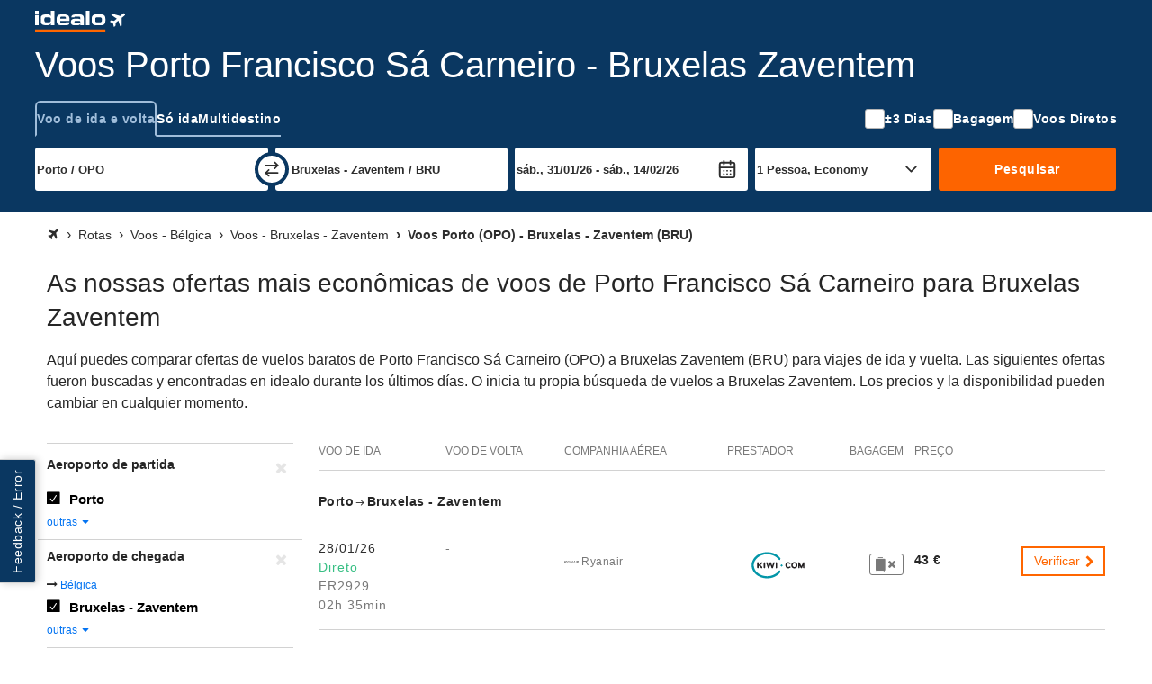

--- FILE ---
content_type: text/html; charset=UTF-8
request_url: https://voos.idealo.pt/rota-de-voo/Porto-OPO/Bruxelas-Zaventem-BRU/
body_size: 28835
content:
<!DOCTYPE html><html prefix="og: https://ogp.me/ns# fb: https://ogp.me/ns/fb#" lang="pt-PT"> <head> <meta charset="UTF-8"/> <link rel="shortcut icon" href="/favicon.ico" type="image/x-icon" /> <link rel="icon" sizes="16x16 32x32" href="/favicon.ico" /> <link rel="icon" sizes="128x128" href="/favicon-128.ico" type="image/x-icon" /> <link rel="icon" sizes="152x152" href="/favicon-152.ico" type="image/x-icon" /> <link rel="icon" sizes="167x167" href="/favicon-167.ico" type="image/x-icon" /> <link rel="icon" sizes="180x180" href="/favicon-180.ico" type="image/x-icon" /> <link rel="icon" sizes="192x192" href="/favicon-192.ico" type="image/x-icon" /> <link rel="icon" sizes="196x196" href="/favicon-196.ico" type="image/x-icon" /> <link rel="apple-touch-icon" href="/apple-touch-icon.png" /> <link rel="apple-touch-icon" sizes="57x57" href="/apple-touch-icon-57x57.png" /> <link rel="apple-touch-icon" sizes="72x72" href="/apple-touch-icon-72x72.png" /> <link rel="apple-touch-icon" sizes="76x76" href="/apple-touch-icon-76x76.png" /> <link rel="apple-touch-icon" sizes="114x114" href="/apple-touch-icon-114x114.png" /> <link rel="apple-touch-icon" sizes="120x120" href="/apple-touch-icon-120x120.png" /> <link rel="apple-touch-icon" sizes="144x144" href="/apple-touch-icon-144x144.png" /> <link rel="apple-touch-icon" sizes="152x152" href="/apple-touch-icon-152x152.png" /> <link rel="apple-touch-icon" sizes="180x180" href="/apple-touch-icon-180x180.png" /> <title>Voo Porto Francisco Sá Carneiro - Bruxelas Zaventem | busque e reserve as passagens online!</title><meta property="og:title" content="Reserve voos baratos de Porto Francisco Sá Carneiro a Bruxelas Zaventem" /><meta property="og:description" content="Compare já os preços com idealo e poupe!" /><meta property="og:site_name" content="Rota do voo" /><meta property="og:url" content="https://voos.idealo.pt/rota-de-voo/Porto-OPO/Bruxelas-Zaventem-BRU/" /><meta property="og:image" content="https://flight-cdn.idealo.net/bilder/destination/facebook-BRU.jpg" /><meta property="fb:admins" content="100002863103956" /><meta property="fb:app_id" content="118653458234733" /><meta name="robots" content="INDEX, FOLLOW" /><meta name="google-site-verification" content="zKmIs-IMA4_htPmQ9s5GjH3LBDSNQ4nfjuSJxyEMgCU" /><meta name="viewport" content="width=device-width, initial-scale=1, maximum-scale=1, shrink-to-fit=no" /><meta name="HandheldFriendly" content="True" /><meta name="description" content="Voos Porto (OPO) Bruxelas - Zaventem (BRU), voos directos baratos e ofertas de voos baratos na rota Porto (OPO) - Bruxelas - Zaventem (BRU). Desde 43 € (preços de 17/01/26). Reserve online bilhetes baratos de voos baratos." /><meta name="publisher" content="idealo.de" /><meta name="copyright" content="idealo.de" /><meta name="author" content="idealo.de" /><meta name="apple-itunes-app" content="app-id=565107138" /><meta name="google-play-app" content="app-id=de.idealo.android.flight" /> <link rel="preconnect" href="https://cdn.idealo.com/" crossorigin> <link rel="preconnect" href="https://cdn.idealo.com/"> <link rel="preconnect" href="https://flight-cdn.idealo.net/" crossorigin> <link rel="preconnect" href="https://flight-cdn.idealo.net/"> <link rel="preconnect" href="//web.cmp.usercentrics.eu"> <link rel="dns-prefetch" href="https://cdn.idealo.com/"> <link rel="dns-prefetch" href="https://flight-cdn.idealo.net/"> <link rel="dns-prefetch" href="//web.cmp.usercentrics.eu"> <link rel="preload" as="script" href="https://cdn.idealo.com/storage/cmp/idealo-cmp.min.js" type="application/javascript"> <link rel="preload" as="script" href="https://app.usercentrics.eu/browser-ui/latest/loader.js" type="application/javascript"> <link as="font" crossorigin="anonymous" href="https://flight-cdn.idealo.net/a/dist/fonts/travel-font-8056b47dd9a702fcf9ef7919ddb75abd.woff" rel="preload" type="font/woff" /><link as="font" crossorigin="anonymous" href="https://flight-cdn.idealo.net/a/dist/fonts/travel-font-77435b991c06c7611a6f2f0f091cdf7d.woff" rel="preload" type="font/woff" /><link as="font" crossorigin="anonymous" href="https://flight-cdn.idealo.net/a/dist/fonts/travel-font-2d2bc1473e7c0d98f4845776f47ac692.woff" rel="preload" type="font/woff" /><link href="https://voos.idealo.pt/rota-de-voo/Porto-OPO/Bruxelas-Zaventem-BRU/" rel="canonical" /><link href="https://flug.idealo.de/flugroute/Porto-OPO/Bruessel-BRU/" hreflang="de" rel="alternate" /><link href="https://vols.idealo.fr/itineraire/Porto-OPO/Bruxelles-BRU/" hreflang="fr" rel="alternate" /><link href="https://voos.idealo.pt/rota-de-voo/Porto-OPO/Bruxelas-Zaventem-BRU/" hreflang="pt" rel="alternate" /><link href="https://flight-cdn.idealo.net/a/dist/css/idealo-flight-legacy-route.all.43e47932eee92f815e53b236c5580a1570.css" media="screen" rel="stylesheet" type="text/css" /><link href="https://flight-cdn.idealo.net/a/dist/css/idealo-flight-legacy-route.desktop.de895a81d5b10635527ce9dc92ed74bd94.css" media="screen and (min-width:480px)" rel="stylesheet" type="text/css" /> <script src="https://cdn.idealo.com/storage/cmp/idealo-cmp.min.js" async id="idealo-cmp" type="module"></script> <script src="https://web.cmp.usercentrics.eu/ui/loader.js" async id="usercentrics-cmp" data-settings-id="wg5_d61wuAuzgz"></script> <script> window.WEBPACK_PUBLIC_PATH = "https://flight-cdn.idealo.net/a/dist-webpack/"; window.dataLayer = window.dataLayer || []; window.dataLayer.push({ ab_test_variant: "original" }); function sendToGAOverGTMDataLayer (_command, param2) { window.dataLayer.push( { googleAnalyticsEventParam2: param2 }, { event: "googleAnalyticsEvent" } ); } /** also used in gtm container */ function sendGAPageView($page) { window.dataLayer.push( {'googleAnalyticsPage': $page}, {'event': 'googleAnalyticsPageView'} ); } (function () { window.dataLayer.push({ "gtm.start": Date.now(), event: "gtm.js" }); var id = "GTM-WVMX98J"; var hostname = window.location.hostname; var tld = hostname.substring(hostname.lastIndexOf(".") + 1); if (tld === hostname) return; if (!/at|fr|it|es|uk/.test(tld)) tld = "de"; if (tld === "uk") tld = "co.uk"; var tag = document.createElement("script"); tag.async = true; tag.src = "https://gtm.idealo." + tld + "/gtm.js?id=" + id; var ref = document.getElementsByTagName("script")[0]; ref.parentNode.insertBefore(tag, ref); })(); new Image("https://flight-cdn.idealo.net/a/pics/blank-1176x676.png"); /** * make picture elements fallback to img.src if the source is not available. * since error events do not bubble we have to capture them. */ (function (){ var seen = new WeakSet(); var useCapture = true; document.addEventListener("error", event => { var img = event.target; if (img.tagName !== "IMG") return; var pic = img.parentNode; if (pic.tagName !== "PICTURE") return; if (seen.has(img)) return; seen.add(img); Array.from(pic.childNodes) .filter(child => child.tagName === "SOURCE") .forEach(source => source.srcset = img.src); }, useCapture); }()); </script> <script id="__args__" data-control="args" type="application/json">{"clientFiles":"","clientFilesPublic":"https:\/\/flight-cdn.idealo.net\/a\/","cdnUrlStatic":"https:\/\/flight-cdn.idealo.net\/","flightURL":"\/","searchActionURL":"\/resultado\/","carURL":"","appEnv":"production","language":"pt","cookieRootURL":"idealo.pt","currency":"EUR","version":"original","data":{"searchForm":{"datepicker":{"LANG_calendar_directFlight":"Dias com voos diretos na rota %1 - %2","LANG_tab_direct":"Voos diretos"},"suggest":{"suggestionsfor":"Sugest\u00f5es para \"%%QUERY%%\"","code":"Encontrado o c\u00f3digo do aeroporto","airport":"Encontrado o nome do aeroporto","country":"Encontrado o pa\u00eds do aeroporto","synonym":"Encontrado o sin\u00f4nimo do aeroporto","lastSearch":"\u00daltimas buscas","priceFrom":"desde %1$s","close":"Fechar"}},"searchComponentFile":null,"searchComponentFileDebug":null,"formVars":{"form_type":"simple","action":"\/search.php?action=search","type":"return","outbound_airport_start":"Porto \/ OPO","outbound_airport_start_short":"Porto","outbound_airport_start_code":"OPO","outbound_airport_arrival":"Bruxelas - Zaventem \/ BRU","outbound_airport_arrival_short":"Bruxelas - Zaventem","outbound_airport_arrival_code":"BRU","return_airport_start":"Bruxelas - Zaventem \/ BRU","return_airport_start_short":"Bruxelas - Zaventem","return_airport_start_code":"BRU","return_airport_arrival":"Porto \/ OPO","return_airport_arrival_short":"Porto","return_airport_arrival_code":"OPO","outbound_date":"sex 30\/01\/26","outbound_date_short":"30\/01\/26","outbound_date_timestamp":"1769801625","return_date":"sex 13\/02\/26","return_date_short":"13\/02\/26","return_date_timestamp":"1771011225","comfortclass":"1","adults":1,"children":0,"infants":0,"timeFilterFrom":-1,"timeFilterTo":-1,"direct":"0","personCount":1},"offlineSuggest":{"airports":{"SAO":{"label":"S\u00e3o Paulo, todos aeroportos ( CGH, GRU, VCP) \/ SAO (Brasil)","location":{"iata":"SAO","label":"S\u00e3o Paulo, todos aeroportos ( CGH, GRU, VCP) \/ SAO","labelShort":"S\u00e3o Paulo"}},"LIS":{"label":"Lisboa \/ LIS (Portugal)","location":{"iata":"LIS","label":"Lisboa \/ LIS","labelShort":"Lisboa"}},"OPO":{"label":"Porto \/ OPO (Portugal)","location":{"iata":"OPO","label":"Porto \/ OPO","labelShort":"Porto"}},"MAD":{"label":"Madrid - Barajas \/ MAD (Espanha)","location":{"iata":"MAD","label":"Madrid - Barajas \/ MAD","labelShort":"Madrid - Barajas"}},"GVA":{"label":"Genebra \/ GVA (Su\u00ed\u00e7a)","location":{"iata":"GVA","label":"Genebra \/ GVA","labelShort":"Genebra"}},"FNC":{"label":"Funchal - Madeira \/ FNC (Portugal)","location":{"iata":"FNC","label":"Funchal - Madeira \/ FNC","labelShort":"Funchal"}},"FAO":{"label":"Faro \/ FAO (Portugal)","location":{"iata":"FAO","label":"Faro \/ FAO","labelShort":"Faro"}},"PDL":{"label":"Ponta Delgada (A\u00e7ores) \/ PDL (Portugal)","location":{"iata":"PDL","label":"Ponta Delgada (A\u00e7ores) \/ PDL","labelShort":"Ponta Delgada"}},"HOR":{"label":"Horta - Faial \/ HOR (Portugal)","location":{"iata":"HOR","label":"Horta - Faial \/ HOR","labelShort":"Horta - Faial"}},"TER":{"label":"Terceira \/ TER (Portugal)","location":{"iata":"TER","label":"Terceira \/ TER","labelShort":"Terceira"}},"ATH":{"label":"Atenas \/ ATH (Gr\u00e9cia)","location":{"iata":"ATH","label":"Atenas \/ ATH","labelShort":"Atenas"}},"ACC":{"label":"Acra \/ ACC (Gana)","location":{"iata":"ACC","label":"Acra \/ ACC","labelShort":"Acra"}},"BEL":{"label":"Bel\u00e9m \/ BEL (Brasil)","location":{"iata":"BEL","label":"Bel\u00e9m \/ BEL","labelShort":"Bel\u00e9m"}},"IZA":{"label":"Juiz de Fora - Zona da Mata \/ IZA (Brasil)","location":{"iata":"IZA","label":"Juiz de Fora - Zona da Mata \/ IZA","labelShort":"Juiz de Fora - Presidente Itamar Franco"}},"DTT":{"label":"Detroit, todos aeroportos (DTW, YIP, DET, FNT) \/ DTT (Estados Unidos)","location":{"iata":"DTT","label":"Detroit, todos aeroportos (DTW, YIP, DET, FNT) \/ DTT","labelShort":"Detroit"}},"PXO":{"label":"Porto Santo \/ PXO (Portugal)","location":{"iata":"PXO","label":"Porto Santo \/ PXO","labelShort":"Porto Santo"}},"SMA":{"label":"Santa Maria \/ SMA (Portugal)","location":{"iata":"SMA","label":"Santa Maria \/ SMA","labelShort":"Santa Maria"}},"NUE":{"label":"Nuremberga - Nurembergue \/ NUE (Alemanha)","location":{"iata":"NUE","label":"Nuremberga - Nurembergue \/ NUE","labelShort":"Nuremberga"}},"FLW":{"label":"Flores \/ FLW (Portugal)","location":{"iata":"FLW","label":"Flores \/ FLW","labelShort":"Flores"}},"PIX":{"label":"Pico \/ PIX (Portugal)","location":{"iata":"PIX","label":"Pico \/ PIX","labelShort":"Pico"}},"ALG":{"label":"Argel \/ ALG (Arg\u00e9lia)","location":{"iata":"ALG","label":"Argel \/ ALG","labelShort":"Argel"}},"ATL":{"label":"Atlanta \/ ATL (Estados Unidos)","location":{"iata":"ATL","label":"Atlanta \/ ATL","labelShort":"Atlanta"}},"AUH":{"label":"Abu Dhabi \/ AUH (Emirados \u00c1rabes Unidos)","location":{"iata":"AUH","label":"Abu Dhabi \/ AUH","labelShort":"Abu Dhabi"}},"SJZ":{"label":"S\u00e3o Jorge \/ SJZ (Portugal)","location":{"iata":"SJZ","label":"S\u00e3o Jorge \/ SJZ","labelShort":"S\u00e3o Jorge"}},"BDS":{"label":"Brindisi \/ BDS (It\u00e1lia)","location":{"iata":"BDS","label":"Brindisi \/ BDS","labelShort":"Brindisi"}},"DFW":{"label":"Dallas - Fort Worth \/ DFW (Estados Unidos)","location":{"iata":"DFW","label":"Dallas - Fort Worth \/ DFW","labelShort":"Dallas"}},"PVG":{"label":"Xangai - Pudong \/ PVG (China)","location":{"iata":"PVG","label":"Xangai - Pudong \/ PVG","labelShort":"Xangai - Pudong"}},"ASR":{"label":"Kayseri Erkilet \/ ASR (Turquia)","location":{"iata":"ASR","label":"Kayseri Erkilet \/ ASR","labelShort":"Kayseri Erkilet"}},"LOP":{"label":"Lombok \/ LOP (Indon\u00e9sia)","location":{"iata":"LOP","label":"Lombok \/ LOP","labelShort":"Lombok"}},"GRW":{"label":"Graciosa \/ GRW (Portugal)","location":{"iata":"GRW","label":"Graciosa \/ GRW","labelShort":"Graciosa"}},"ABQ":{"label":"Albuquerque \/ ABQ (Estados Unidos)","location":{"iata":"ABQ","label":"Albuquerque \/ ABQ","labelShort":"Albuquerque"}},"ACE":{"label":"Arrecife - Lan\u00e7arote \/ ACE (Espanha)","location":{"iata":"ACE","label":"Arrecife - Lan\u00e7arote \/ ACE","labelShort":"Arrecife - Lan\u00e7arote"}},"NSI":{"label":"Yaounde Nsimalen \/ NSI (Camar\u00f5es)","location":{"iata":"NSI","label":"Yaounde Nsimalen \/ NSI","labelShort":"Yaounde Nsimalen"}},"CVU":{"label":"Corvo \/ CVU (Portugal)","location":{"iata":"CVU","label":"Corvo \/ CVU","labelShort":"Corvo"}}},"from":["FAO","FLW","FNC","HOR","LIS","PIX","PDL","OPO","PXO","TER"],"to":{"FNC":["DTT","FAO","FLW","LIS","PDL","OPO","PXO","SMA","SJZ","TER"],"LIS":["FAO","FNC","HOR","PIX","PDL","OPO","PXO","SMA","SJZ","TER"],"PDL":["FAO","FLW","FNC","HOR","LIS","PIX","OPO","SMA","SJZ","TER"],"OPO":["FAO","FNC","HOR","LIS","PIX","PDL","PXO","SJZ","SAO","TER"],"PXO":["AUH","ACC","ACE","ATL","BDS","FAO","FNC","ASR","LIS","OPO"],"FAO":["FNC","GVA","HOR","LIS","MAD","NUE","PDL","OPO","PXO","TER"],"PIX":["ACC","ALG","ATH","BEL","FLW","HOR","LIS","PDL","OPO","TER"],"HOR":["CVU","DFW","FLW","GRW","IZA","LIS","PDL","OPO","TER","PVG"],"FLW":["CVU","GRW","HOR","LIS","LOP","PIX","PDL","SMA","TER","NSI"],"TER":["ABQ","CVU","FLW","FNC","GRW","HOR","LIS","PIX","PDL","SJZ"]}},"ajaxConfig":{"urlStartSearch":"\/ajax\/startSearch.php","urlInitSearch":"\/search.php","urlGetResult":"\/ajax\/getResults.php","urlSearch":"\/rota-de-voo\/Porto-OPO\/Bruxelas-Zaventem-BRU\/","searchTimeout":65000,"getResultInterval":200,"num":null},"doNotSetFormFieldByJavascriptCookie":{"outbound_airport_start":"Porto \/ OPO","outbound_airport_start_short":"Porto","outbound_airport_start_code":"OPO","return_airport_arrival":"Porto \/ OPO","return_airport_arrival_short":"Porto","return_airport_arrival_code":"OPO","outbound_airport_arrival":"Bruxelas - Zaventem \/ BRU","outbound_airport_arrival_short":"Bruxelas - Zaventem","outbound_airport_arrival_code":"BRU","return_airport_start":"Bruxelas - Zaventem \/ BRU","return_airport_start_short":"Bruxelas - Zaventem","return_airport_start_code":"BRU"},"visualWidgets":{"translations":{"widgetBookBefore1Day":"Reserva 1 dia antes da partida","widgetBookBeforeXDay":"Reserva %1$s dias antes da partida"},"cheapestDayChartData":[{"data":[[1,56],[5,89],[4,106],[2,127],[6,152],[3,160],[0,163]],"markingsX":[[1,"T"],[5,"S"],[4,"S"],[2,"Q"],[6,"D"],[3,"Q"],[0,"S"]]}],"DaysBeforeBookingChartData":null,"CheapestMonthChartData":null},"pricewidget":null,"flightRecommendation":{"outboundAirportCode":"OPO","outboundDate":"2026-01-28T06:15:00","returnDate":null},"flightRouteDefinition":{"key":"ab_route","path":"\/rota-de-voo\/Porto-OPO\/Bruxelas-Zaventem-BRU\/"},"routeFacets":[{"used_filter":[{"value":"OPO"}],"facet":"facetSource","type":"path"},{"used_filter":[{"value":"BRU"}],"facet":"facetDestination","type":"path"}]},"abGroup":"A","locale":"pt_PT","pricePreviewServiceUrl":"https:\/\/pricepreview.reise.s.idealo.de","featureFlags":{"train-offers":{"status":"always-active","name":"train-offers"},"price-widget":{"status":"inactive","name":"price-widget"},"price-widget-opened":{"status":"inactive","name":"price-widget-opened"},"route-duration":{"status":"always-active","name":"route-duration"},"route-visual-widgets":{"status":"always-active","name":"route-visual-widgets"},"filter-shop-weight-zero":{"status":"inactive","name":"filter-shop-weight-zero"},"flex-dates":{"status":"always-active","name":"flex-dates"},"search-tooltip":{"status":"always-active","name":"search-tooltip"},"search-teaser-sidebar":{"status":"always-active","name":"search-teaser-sidebar"},"search-teaser-overlay":{"status":"inactive","name":"search-teaser-overlay"},"search-teaser-hotel-block":{"status":"inactive","name":"search-teaser-hotel-block"},"search-teaser-packagetravel-block":{"status":"inactive","name":"search-teaser-packagetravel-block"},"search-teaser-mietwagen-block":{"status":"inactive","name":"search-teaser-mietwagen-block"},"search-teaser-externalpartner-block":{"status":"always-active","name":"search-teaser-externalpartner-block"},"search-teaser-in-search-result":{"status":"inactive","name":"search-teaser-in-search-result"},"more-filter-search":{"status":"inactive","name":"more-filter-search"},"metro-canonical-child-hierarchy":{"status":"inactive","name":"metro-canonical-child-hierarchy"},"atmosfair-efficiency-rating":{"status":"inactive","name":"atmosfair-efficiency-rating"},"baggage-filter":{"status":"always-active","name":"baggage-filter"},"faq-json-frontpage":{"status":"inactive","name":"faq-json-frontpage"},"faq-json-routepage":{"status":"inactive","name":"faq-json-routepage"},"flexible-rebooking":{"status":"inactive","name":"flexible-rebooking"},"atmosfair-filter":{"status":"inactive","name":"atmosfair-filter"},"deals-teaser":{"status":"inactive","name":"deals-teaser"},"opengraph-routeoffers-translations":{"status":"always-active","name":"opengraph-routeoffers-translations"},"direct-flight-filter-ajax":{"status":"always-active","name":"direct-flight-filter-ajax"},"black-friday":{"status":"inactive","name":"black-friday"},"next-privacypolicy":{"status":"inactive","name":"next-privacypolicy"},"offers-as-table-routepage":{"status":"always-active","name":"offers-as-table-routepage"},"ads-offer-list-pos-6":{"status":"inactive","name":"ads-offer-list-pos-6"},"route-airlines":{"status":"inactive","name":"route-airlines"},"search-flex-dates-per-default":{"status":"inactive","name":"search-flex-dates-per-default"},"move-airline-content":{"status":"always-active","name":"move-airline-content"}},"controller":"Application\\Controller\\RouteSchedule","action":"index","configs":{"externalServices":{"Suggester":{"baseUrl":"https:\/\/flight-suggester.idealo.net","path":"\/v2\/suggester\/","timeout":1000},"DealsDataSourceService":{"baseUrl":"http:\/\/travel-flight-deals-pro-service.travel-flight-deals-pro\/","timeout":1000}}}}</script> <script type="application/ld+json"> {"@context":"https:\/\/schema.org","@type":"Product","name":"Voos Porto Francisco S\u00e1 Carneiro - Bruxelas Zaventem","offers":{"@type":"AggregateOffer","lowPrice":43,"priceCurrency":"EUR"}}</script><script crossorigin="anonymous" src="https://flight-cdn.idealo.net/a/dist-webpack/head.9f229a41d1dd0b65f246.js"></script><script crossorigin="anonymous" src="https://flight-cdn.idealo.net/a/dist-webpack/npm.jquery.51bb91fea33e790e2a28.js"></script><script crossorigin="anonymous" src="https://flight-cdn.idealo.net/a/dist-webpack/npm.underscore.094c392ce17f44ecaf63.js"></script><script crossorigin="anonymous" src="https://flight-cdn.idealo.net/a/dist-webpack/65.3c0c5353b807b5864be3.js"></script><script crossorigin="anonymous" src="https://flight-cdn.idealo.net/a/dist-webpack/936.1890c41b81d9cd536454.js"></script><script crossorigin="anonymous" src="https://flight-cdn.idealo.net/a/dist-webpack/262.5c47687b21d31fa51cbd.js"></script><script crossorigin="anonymous" src="https://flight-cdn.idealo.net/a/dist-webpack/routeHead.80a914cf15f6cb9a0492.js"></script> </head><body> <div id="reactRoot"></div> <div class="above-the-fold"> <style data-styled="true" data-styled-version="5.3.11">.jdbZHe > img:only-child{vertical-align:middle;}/*!sc*/
data-styled.g1[id="Anchor-sc-ma3z5c-0"]{content:"jdbZHe,"}/*!sc*/
.kRqxTb{list-style:none;padding:0;margin:0;}/*!sc*/
data-styled.g4[id="List-sc-mquwwl-0"]{content:"kRqxTb,"}/*!sc*/
.casgVM{color:#ffffff;background-color:#0a3761;}/*!sc*/
data-styled.g7[id="Section__Ocean-sc-nf3dmp-1"]{content:"casgVM,"}/*!sc*/
.etCZsO{background-color:transparent;color:inherit;border:none;padding:0;}/*!sc*/
.etCZsO:enabled{cursor:pointer;}/*!sc*/
data-styled.g12[id="Button-sc-x6frdh-0"]{content:"etCZsO,"}/*!sc*/
.fujzTE{display:-webkit-box;display:-webkit-flex;display:-ms-flexbox;display:flex;-webkit-align-items:center;-webkit-box-align:center;-ms-flex-align:center;align-items:center;-webkit-box-pack:center;-webkit-justify-content:center;-ms-flex-pack:center;justify-content:center;width:2.5rem;height:2.5rem;outline-offset:-2px;}/*!sc*/
.fujzTE[data-pull="left"]{margin-left:-0.5rem;}/*!sc*/
.fujzTE[data-pull="right"]{margin-right:-0.5rem;}/*!sc*/
.fujzTE[data-pull="top-right"]{margin-top:-0.5rem;margin-right:-0.5rem;}/*!sc*/
.fujzTE:disabled{color:#b4b4b4;}/*!sc*/
.fujzTE svg{width:2rem;height:2rem;stroke-width:1.75;}/*!sc*/
data-styled.g15[id="Button__IconButton-sc-x6frdh-3"]{content:"fujzTE,"}/*!sc*/
.jjZHIn{box-sizing:border-box;margin:0 auto;max-width:1250px;padding-left:12px;padding-right:12px;}/*!sc*/
@media (min-width:768px){.jjZHIn{padding-left:24px;padding-right:24px;}}/*!sc*/
.jjZHIn[data-debug]{outline:2px dashed #d2d2d2;}/*!sc*/
data-styled.g63[id="Container-sc-zx29il-0"]{content:"jjZHIn,"}/*!sc*/
.bhRnHM{justify-self:center;}/*!sc*/
.bhRnHM svg{height:1.5rem;vertical-align:middle;}/*!sc*/
data-styled.g93[id="Navbar__BrandAnchor-sc-7rn59h-0"]{content:"bhRnHM,"}/*!sc*/
.cTqpOw{display:-webkit-box;display:-webkit-flex;display:-ms-flexbox;display:flex;-webkit-flex-direction:column;-ms-flex-direction:column;flex-direction:column;-webkit-box-pack:center;-webkit-justify-content:center;-ms-flex-pack:center;justify-content:center;}/*!sc*/
data-styled.g97[id="Navbar__NavColumn-sc-7rn59h-4"]{content:"cTqpOw,"}/*!sc*/
.iJRrxV{-webkit-flex-direction:row;-ms-flex-direction:row;flex-direction:row;}/*!sc*/
data-styled.g98[id="Navbar__NavRow-sc-7rn59h-5"]{content:"iJRrxV,"}/*!sc*/
.hFXRmc{display:grid;-webkit-align-items:center;-webkit-box-align:center;-ms-flex-align:center;align-items:center;grid-template-columns:auto 1fr auto;height:3rem;}/*!sc*/
.hFXRmc .Navbar__NavRow-sc-7rn59h-5{display:none;}/*!sc*/
.hFXRmc .Navbar__BFAnchor-sc-7rn59h-3[data-variant="mobile"]{display:inline-block;}/*!sc*/
@media (min-width:768px){.hFXRmc{grid-template-columns:auto 1fr;}.hFXRmc .Navbar__NavRow-sc-7rn59h-5{display:-webkit-box;display:-webkit-flex;display:-ms-flexbox;display:flex;}.hFXRmc .Button__IconButton-sc-x6frdh-3{display:none;}.hFXRmc .Navbar__BFAnchor-sc-7rn59h-3[data-variant="mobile"]{display:none;}}/*!sc*/
data-styled.g101[id="Navbar__Nav-sc-7rn59h-8"]{content:"hFXRmc,"}/*!sc*/</style><div translate="no" data-hypernova-key="Navbar" data-hypernova-id="e807de5a-6a95-43d9-b1cc-6bffaa614b3c"><div class="Section__Ocean-sc-nf3dmp-1 casgVM"><nav class="Container-sc-zx29il-0 Navbar__Nav-sc-7rn59h-8 jjZHIn hFXRmc"><button data-pull="left" type="button" aria-label="Menu" aria-expanded="false" aria-haspopup="dialog" class="Button-sc-x6frdh-0 Button__IconButton-sc-x6frdh-3 etCZsO fujzTE"><svg xmlns="http://www.w3.org/2000/svg" width="24" height="24" viewBox="0 0 24 24" fill="none" stroke="currentColor" stroke-width="2" stroke-linecap="round" stroke-linejoin="round" class="lucide lucide-menu" aria-hidden="true"><path d="M4 12h16"></path><path d="M4 18h16"></path><path d="M4 6h16"></path></svg></button><a title="Voo e voo barato Comparação de preços" class="Anchor-sc-ma3z5c-0 Navbar__BrandAnchor-sc-7rn59h-0 jdbZHe bhRnHM" href="/" rel="" target="_self"><svg xmlns="http://www.w3.org/2000/svg" viewBox="-30 0 125.424 30"><g fill="none" fill-rule="evenodd"><path fill="#f60" d="M-30 30h98v-4h-98z"></path><path fill="#fff" d="M53.9 13.39q0 .574.1 1.14c.049.308.184.596.39.83.247.244.554.42.89.51a6 6 0 0 0 1.64.18h2.73q.751.007 1.49-.12c.39-.064.76-.21 1.09-.43.294-.218.522-.512.66-.85.159-.453.233-.93.22-1.41v-1.49a3.9 3.9 0 0 0-.22-1.4 2 2 0 0 0-.66-.85 2.6 2.6 0 0 0-1.09-.43 8.3 8.3 0 0 0-1.5-.07h-2.73a6 6 0 0 0-1.64.18 2 2 0 0 0-.89.51 1.6 1.6 0 0 0-.39.83 6.6 6.6 0 0 0-.09 1.13zM49 10.73C49 6 52.13 5 54.9 5h7.2c2.77 0 5.9 1 5.9 5.73v3.54C68 19 64.87 20 62.1 20h-7.2c-2.77 0-5.9-1-5.9-5.73zM41 20h5V0h-5zm-9.92-2.95c1.4 0 2-.47 2-1.37 0-1.56-.48-1.72-3.21-1.73h-2.42c-2 0-2.51.42-2.53 1.35 0 1.42.5 1.75 2.53 1.75zM20 14.7c0-3.89 5.52-3.7 6-3.7h4a4.88 4.88 0 0 1 2.91.84l.09.1v-1.62C33 8.78 32.73 8 30.81 8h-3.6c-1.6 0-2.5.31-2.5 1h-4.22c0-3 2.43-4 6.32-4h5.84C36.16 5 38 6.78 38 10.18V20h-5v-2l-.3.53c-.86 1.22-1.51 1.5-4.08 1.5h-3.54C21.94 20 20 19.28 20 15.92zM5 10.35C5 8.81 5.61 8 7.53 8h2.94c1.92 0 2.53.81 2.53 2.35V11H5ZM18 14v-2.46C18 6.67 15.76 5 10.14 5H6.42C2.59 5 0 6.63 0 12v1.37c0 6 3.5 6.67 7 6.67h5c4.44 0 6-.75 6-4h-5c0 .86-.76 1-2 1H7.5c-1.19 0-2.5-.72-2.5-2V14zm-35-.62q-.005.564.09 1.12c.044.302.173.587.37.82.232.246.531.419.86.5a5.6 5.6 0 0 0 1.59.18h2.75a7.7 7.7 0 0 0 1.44-.12 2.6 2.6 0 0 0 1-.42c.284-.216.503-.507.63-.84.18-.441.271-.913.27-1.39v-1.47a3.6 3.6 0 0 0-.22-1.38 1.9 1.9 0 0 0-.63-.84 2.6 2.6 0 0 0-1-.42A7.8 7.8 0 0 0-11.34 9h-2.75a5.7 5.7 0 0 0-1.59.18 1.76 1.76 0 0 0-.86.5 1.64 1.64 0 0 0-.37.82 6.4 6.4 0 0 0-.09 1.12zm-5-2.14c-.04-.853.011-1.708.15-2.55a3.85 3.85 0 0 1 1.06-2 5.43 5.43 0 0 1 2.36-1.26A16 16 0 0 1-14.27 5h1.37q.846-.004 1.68.13a5 5 0 0 1 1.5.47c.442.217.833.524 1.15.9.342.407.57.897.66 1.42V0H-3v20h-5v-2.82a3.4 3.4 0 0 1-.61 1.07 3.6 3.6 0 0 1-1 .92 5.1 5.1 0 0 1-1.53.59 9 9 0 0 1-2 .24h-1.13c-1.4.036-2.798-.112-4.16-.44a5.34 5.34 0 0 1-2.36-1.27 3.47 3.47 0 0 1-1.06-1.85c-.14-.846-.19-1.704-.15-2.56zM-30 4h5V0h-5zm0 16h5V6h-5z"></path><path fill="#fff" d="M78.757 4.803a.3.3 0 0 0-.082.047 1 1 0 0 1-.092.064.6.6 0 0 0-.094.074.5.5 0 0 1-.087.07.3.3 0 0 0-.066.053.4.4 0 0 1-.086.066.5.5 0 0 0-.092.072.3.3 0 0 1-.064.056 1 1 0 0 0-.086.069 1 1 0 0 1-.097.076.3.3 0 0 0-.075.061.4.4 0 0 1-.082.067.3.3 0 0 0-.068.051.4.4 0 0 1-.072.06.9.9 0 0 0-.257.279.3.3 0 0 0-.048.155.64.64 0 0 0 .047.3.999.999 0 0 0 .193.21c.123.092.192.14.244.166.028.015.052.032.053.039 0 .006.033.03.071.052.1.06.236.149.39.256.187.132.277.192.385.255a1 1 0 0 1 .09.062c.014.013.05.036.082.053a.2.2 0 0 1 .065.046.3.3 0 0 0 .075.05c.037.02.068.041.068.047 0 .007.033.03.071.053.09.052.165.101.236.151.03.022.078.053.106.068a.172.172 0 0 1 .053.038c0 .005.03.026.066.046s.07.043.074.051.03.028.059.043a1 1 0 0 1 .102.064c.027.02.074.052.104.07.087.052.161.102.208.14.024.019.064.044.089.056s.045.027.046.032c0 .009.068.054.233.155a1.8 1.8 0 0 1 .107.072c.025.02.067.046.092.059s.045.027.046.033c0 .006.03.027.067.047.036.02.069.042.073.05s.033.03.065.048.082.05.11.07.072.05.098.064c.074.045.153.098.2.135a.6.6 0 0 0 .088.056.14.14 0 0 1 .051.037.3.3 0 0 0 .079.057c.038.023.114.072.168.108s.127.082.16.102a.24.24 0 0 1 .071.051.21.21 0 0 0 .068.048.2.2 0 0 1 .067.045.33.33 0 0 0 .078.056c.04.021.082.05.096.063s.04.03.06.038.06.034.092.058a1 1 0 0 0 .093.063c.02.01.047.03.06.043.012.014.04.032.06.04s.056.033.081.054.07.053.1.071c.095.058.163.102.22.144a1 1 0 0 0 .1.062.14.14 0 0 1 .051.037.3.3 0 0 0 .075.051c.037.02.068.04.068.047.001.006.027.025.06.043.03.018.08.05.107.07s.076.053.108.072c.153.093.185.114.195.13.006.008.04.03.077.05.036.019.066.04.067.046 0 .006.024.024.052.039s.074.043.102.063c.068.05.179.122.246.161a.34.34 0 0 1 .073.055c.011.012.036.03.056.038s.052.029.07.045c.03.028.069.054.217.143.104.063.13.089.13.131 0 .032-.01.044-.05.072a1 1 0 0 0-.101.082.3.3 0 0 1-.065.05.3.3 0 0 0-.064.051.6.6 0 0 1-.097.077.4.4 0 0 0-.082.064.6.6 0 0 1-.09.073.4.4 0 0 0-.076.062.3.3 0 0 1-.064.055 1 1 0 0 0-.106.084.4.4 0 0 1-.076.058.3.3 0 0 0-.066.053 1 1 0 0 1-.096.08 1 1 0 0 0-.08.063 1 1 0 0 1-.082.063.4.4 0 0 0-.073.061.5.5 0 0 1-.083.067.6.6 0 0 0-.088.07.5.5 0 0 1-.08.066.5.5 0 0 0-.08.065.6.6 0 0 1-.091.072 1 1 0 0 0-.086.065.5.5 0 0 1-.067.054.5.5 0 0 0-.075.065.6.6 0 0 1-.098.08.5.5 0 0 0-.087.066.4.4 0 0 1-.07.056.3.3 0 0 0-.064.055.4.4 0 0 1-.082.067.6.6 0 0 0-.097.076.5.5 0 0 1-.084.067.4.4 0 0 0-.075.06 1 1 0 0 1-.102.083c-.096.07-.136.103-.192.155a1 1 0 0 1-.115.088.5.5 0 0 0-.091.073.3.3 0 0 1-.064.056 1 1 0 0 0-.086.069 1 1 0 0 1-.092.072.4.4 0 0 0-.075.06 1 1 0 0 1-.087.073l-.108.081a1.2 1.2 0 0 1-.209.144.5.5 0 0 1-.098-.026 1 1 0 0 0-.192-.037 1 1 0 0 1-.2-.04 1 1 0 0 0-.199-.04 1 1 0 0 1-.199-.04 1 1 0 0 0-.197-.04.7.7 0 0 1-.232-.05 1 1 0 0 0-.17-.03 1 1 0 0 1-.175-.033.9.9 0 0 0-.252-.051 1 1 0 0 1-.17-.038 1 1 0 0 0-.2-.04 1 1 0 0 1-.19-.036 1 1 0 0 0-.2-.04 1 1 0 0 1-.2-.042 1.2 1.2 0 0 0-.218-.043 1 1 0 0 1-.213-.043.8.8 0 0 0-.188-.037 1 1 0 0 1-.175-.032c-.129-.044-.27-.032-.358.031a1 1 0 0 1-.098.058.4.4 0 0 0-.092.066.6.6 0 0 1-.089.073.5.5 0 0 0-.083.067.5.5 0 0 1-.087.07 1 1 0 0 0-.097.078.2.2 0 0 1-.06.047.2.2 0 0 0-.055.044.7.7 0 0 1-.107.084.4.4 0 0 0-.086.07.3.3 0 0 1-.064.054 1 1 0 0 0-.086.07 1 1 0 0 1-.091.072.5.5 0 0 0-.084.067.5.5 0 0 1-.08.065.5.5 0 0 0-.077.06.5.5 0 0 1-.075.06 1 1 0 0 0-.102.084.4.4 0 0 1-.065.056.5.5 0 0 0-.071.074.5.5 0 0 0-.104.18c-.037.102-.039.116-.03.207.008.093.011.105.066.197.065.11.124.17.199.205a.4.4 0 0 1 .074.047.4.4 0 0 0 .096.05c.039.017.088.041.108.056s.06.033.09.043a.42.42 0 0 1 .094.049c.024.017.07.04.104.052a.5.5 0 0 1 .098.047.6.6 0 0 0 .09.048c.03.012.074.035.097.05a.6.6 0 0 0 .109.052.3.3 0 0 1 .09.046.4.4 0 0 0 .097.052c.04.016.089.04.109.055a.4.4 0 0 0 .085.042c.027.009.068.03.092.048a.5.5 0 0 0 .107.054.6.6 0 0 1 .114.055.4.4 0 0 0 .089.046c.022.007.06.026.084.043a1 1 0 0 0 .117.058c.04.016.08.037.09.047s.05.03.09.047a.87.87 0 0 1 .126.063.2.2 0 0 0 .068.033c.008 0 .044.018.08.04a1 1 0 0 0 .126.063.488.488 0 0 1 .102.053.4.4 0 0 0 .09.046.4.4 0 0 1 .091.045 1 1 0 0 0 .116.058c.04.016.08.037.089.046.01.01.049.03.087.046a1 1 0 0 1 .125.063c.03.019.066.037.08.04a.4.4 0 0 1 .088.045.6.6 0 0 0 .106.052c.025.008.069.03.097.05s.073.042.1.05a.4.4 0 0 1 .09.044 1 1 0 0 0 .09.048.3.3 0 0 1 .135.113c.039.051.043.07.09.342a3 3 0 0 0 .084.347c.048.148.074.255.101.428.021.132.06.287.109.439.021.065.05.188.065.273.037.22.061.323.103.445.048.144.051.155.093.394.02.113.047.24.06.28.075.246.09.303.113.432.04.226.062.316.111.468.029.085.058.207.075.308.037.22.042.233.13.356.082.114.107.132.273.198a.3.3 0 0 0 .188.025c.086-.008.111-.014.15-.04l.13-.082a.5.5 0 0 0 .096-.072.3.3 0 0 1 .065-.053.7.7 0 0 0 .096-.078.6.6 0 0 1 .091-.075.5.5 0 0 0 .075-.059.5.5 0 0 1 .075-.06.5.5 0 0 0 .08-.064.6.6 0 0 1 .097-.076.4.4 0 0 0 .082-.067.3.3 0 0 1 .07-.058 1 1 0 0 0 .09-.072.5.5 0 0 1 .088-.066.4.4 0 0 0 .087-.069.4.4 0 0 1 .068-.058.5.5 0 0 0 .074-.061.5.5 0 0 1 .096-.075.4.4 0 0 0 .08-.061 1.076 1.076 0 0 0 .228-.264 3.742 3.742 0 0 1 .022-.187 2.89 2.89 0 0 0 .028-.528 4 4 0 0 1 .008-.501c.018-.141.024-.298.018-.55a2.795 2.795 0 0 1 .014-.505c.01-.073.016-.225.015-.339l-.003-.347c0-.078.003-.175.01-.216.015-.117.023-.293.02-.478l-.004-.253c0-.076.003-.09.04-.147a.4.4 0 0 1 .08-.088 1 1 0 0 0 .082-.066 1 1 0 0 1 .103-.08.4.4 0 0 0 .075-.058.5.5 0 0 1 .086-.072.5.5 0 0 0 .086-.073.2.2 0 0 1 .06-.047.5.5 0 0 0 .092-.072.4.4 0 0 1 .08-.065.3.3 0 0 0 .066-.05 1 1 0 0 1 .1-.08 1 1 0 0 0 .1-.08c.06-.057.172-.148.22-.177a.5.5 0 0 0 .086-.07.5.5 0 0 1 .088-.073.5.5 0 0 0 .08-.061 1 1 0 0 1 .08-.064.5.5 0 0 0 .082-.066.4.4 0 0 1 .07-.059 1 1 0 0 0 .089-.07 1 1 0 0 1 .092-.073.5.5 0 0 0 .079-.064.5.5 0 0 1 .072-.06 1 1 0 0 0 .1-.081.3.3 0 0 1 .078-.058.2.2 0 0 0 .06-.05.6.6 0 0 1 .095-.08.5.5 0 0 0 .08-.062.5.5 0 0 1 .075-.059.4.4 0 0 0 .077-.063.6.6 0 0 1 .096-.079.6.6 0 0 0 .092-.072.4.4 0 0 1 .072-.058.5.5 0 0 0 .08-.065.5.5 0 0 1 .084-.067 1 1 0 0 0 .101-.08.3.3 0 0 1 .065-.052.3.3 0 0 0 .065-.054.5.5 0 0 1 .098-.077.4.4 0 0 0 .08-.063.5.5 0 0 1 .075-.061.5.5 0 0 0 .078-.068c.07-.075.133-.093.175-.048.04.042.095.186.129.33.018.078.05.17.08.235.027.06.057.15.07.205.026.126.056.216.1.308.019.04.048.132.065.204.03.13.06.216.097.273.01.017.035.099.055.182.039.16.053.2.095.277.015.025.043.116.064.2.036.154.05.193.105.312.016.033.043.12.06.194.016.073.042.16.058.193l.048.104c.012.025.035.105.052.18.017.073.047.17.067.214.056.124.061.14.092.271.03.121.044.162.098.28.016.034.043.123.06.198.02.084.048.168.072.217.04.08.052.118.103.323.015.06.046.147.069.193.026.052.053.132.072.215.03.13.044.171.1.29.015.035.042.123.059.197.02.085.049.174.08.24.03.064.06.155.077.234a.9.9 0 0 0 .092.269c.02.04.05.134.067.21.017.074.045.164.06.197.055.117.068.153.098.283.017.072.054.181.08.243.028.062.06.153.071.203.012.05.03.107.039.126a.8.8 0 0 0 .196.206c.101.072.13.077.318.06.186-.015.218-.027.316-.119a.2.2 0 0 1 .067-.048c.01 0 .034-.02.056-.044a.6.6 0 0 1 .096-.079.6.6 0 0 0 .092-.072.5.5 0 0 1 .072-.06.5.5 0 0 0 .073-.061.6.6 0 0 1 .097-.076.4.4 0 0 0 .083-.067.4.4 0 0 1 .08-.065.357.357 0 0 0 .081-.066.3.3 0 0 1 .075-.061.5.5 0 0 0 .08-.064.5.5 0 0 1 .071-.06.6.6 0 0 0 .204-.267c.05-.126.055-.18.04-.47a7 7 0 0 1-.007-.73c.01-.204.01-.391-.003-.666a7 7 0 0 1-.01-.617c.016-.23.015-.464-.004-.885a5 5 0 0 1-.006-.57c.015-.149.015-.37 0-.779a8 8 0 0 1-.009-.536c.02-.21.017-.411-.008-1.001a5 5 0 0 1 0-.32c.014-.357.015-.458.005-.702a9 9 0 0 1-.01-.87 6 6 0 0 0 0-.513 7 7 0 0 1-.01-.763c.011-.163.01-.474-.001-.721-.014-.286-.015-.279.052-.357a.7.7 0 0 1 .113-.102 1 1 0 0 0 .105-.085.3.3 0 0 1 .067-.051.2.2 0 0 0 .063-.052.5.5 0 0 1 .096-.078.4.4 0 0 0 .085-.064.5.5 0 0 1 .074-.062.5.5 0 0 0 .073-.06.6.6 0 0 1 .091-.073 1 1 0 0 0 .1-.077 1 1 0 0 1 .08-.066.5.5 0 0 0 .073-.06.5.5 0 0 1 .08-.065 1 1 0 0 0 .083-.065 1 1 0 0 1 .076-.059 1 1 0 0 0 .08-.066 1 1 0 0 1 .097-.075.3.3 0 0 0 .075-.062.3.3 0 0 1 .064-.055 1 1 0 0 0 .087-.07.5.5 0 0 1 .093-.07.4.4 0 0 0 .091-.072.5.5 0 0 1 .085-.071.3.3 0 0 0 .058-.049.4.4 0 0 1 .086-.065.5.5 0 0 0 .092-.073.3.3 0 0 1 .064-.055 1 1 0 0 0 .086-.069 1 1 0 0 1 .088-.07.5.5 0 0 0 .082-.068.3.3 0 0 1 .073-.058.4.4 0 0 0 .08-.06 1 1 0 0 1 .091-.072.3.3 0 0 0 .07-.06.4.4 0 0 1 .081-.065 1 1 0 0 0 .092-.07 1 1 0 0 1 .097-.079.5.5 0 0 0 .08-.067.3.3 0 0 1 .068-.055.6.6 0 0 0 .086-.066.5.5 0 0 1 .075-.059.5.5 0 0 0 .085-.072.4.4 0 0 1 .077-.063c.02-.01.058-.04.084-.065a1 1 0 0 1 .093-.072.5.5 0 0 0 .078-.065.5.5 0 0 1 .08-.065.5.5 0 0 0 .081-.066.5.5 0 0 1 .08-.064.3.3 0 0 0 .058-.05.4.4 0 0 1 .063-.059c.11-.085.35-.388.373-.468a.3.3 0 0 1 .039-.07.5.5 0 0 0 .053-.125c.013-.045.033-.103.045-.13.03-.067.037-.112.046-.328a1.642 1.642 0 0 0-.048-.532c-.044-.204-.055-.236-.11-.326a1 1 0 0 1-.06-.123.5.5 0 0 0-.065-.11 1 1 0 0 1-.069-.098.5.5 0 0 0-.077-.099l-.126-.122a2.4 2.4 0 0 0-.298-.237 1 1 0 0 0-.125-.068 1 1 0 0 1-.114-.055.4.4 0 0 0-.105-.038 1 1 0 0 1-.149-.044c-.11-.041-.209-.045-.493-.02-.277.026-.38.048-.475.104a2 2 0 0 1-.151.075.5.5 0 0 0-.115.066 1 1 0 0 1-.095.07.6.6 0 0 0-.094.073.4.4 0 0 1-.081.062.4.4 0 0 0-.084.065.5.5 0 0 1-.074.062 1 1 0 0 0-.08.066 1 1 0 0 1-.098.076.4.4 0 0 0-.075.062.4.4 0 0 1-.081.066.4.4 0 0 0-.075.059.4.4 0 0 1-.077.06.6.6 0 0 0-.104.084.2.2 0 0 1-.052.045.4.4 0 0 0-.077.06 1 1 0 0 1-.117.09.3.3 0 0 0-.073.06.3.3 0 0 1-.064.056 1 1 0 0 0-.083.066 1 1 0 0 1-.092.07.5.5 0 0 0-.093.077.2.2 0 0 1-.055.046.4.4 0 0 0-.078.059 1 1 0 0 1-.106.084.5.5 0 0 0-.073.06.5.5 0 0 1-.08.066 1 1 0 0 0-.092.072 1 1 0 0 1-.092.073.3.3 0 0 0-.07.058.4.4 0 0 1-.081.067 1 1 0 0 0-.092.069.5.5 0 0 1-.069.055.5.5 0 0 0-.077.067.4.4 0 0 1-.08.064.6.6 0 0 0-.095.071 1 1 0 0 1-.097.077.3.3 0 0 0-.064.055.3.3 0 0 1-.075.062 1 1 0 0 0-.097.076 1 1 0 0 1-.087.07.3.3 0 0 0-.057.047.6.6 0 0 1-.092.072.6.6 0 0 0-.092.074.3.3 0 0 1-.058.048.5.5 0 0 0-.08.064.6.6 0 0 1-.09.073 1 1 0 0 0-.1.077 1 1 0 0 1-.086.07.3.3 0 0 0-.064.054.3.3 0 0 1-.08.062.4.4 0 0 0-.093.069.5.5 0 0 1-.193.123.2.2 0 0 1-.075-.01 1 1 0 0 0-.114-.026 1 1 0 0 1-.149-.044 1 1 0 0 0-.154-.044.7.7 0 0 1-.14-.041 1 1 0 0 0-.153-.045 1 1 0 0 1-.154-.045 1 1 0 0 0-.16-.047 1 1 0 0 1-.162-.047.7.7 0 0 0-.141-.043 1 1 0 0 1-.154-.045 1 1 0 0 0-.155-.045.7.7 0 0 1-.148-.044.7.7 0 0 0-.152-.043.7.7 0 0 1-.154-.045.7.7 0 0 0-.156-.045.6.6 0 0 1-.14-.041.7.7 0 0 0-.148-.045 1 1 0 0 1-.161-.047 1 1 0 0 0-.153-.044.7.7 0 0 1-.154-.046.7.7 0 0 0-.149-.045 1 1 0 0 1-.153-.044 1 1 0 0 0-.155-.045.7.7 0 0 1-.138-.04 1 1 0 0 0-.154-.045 1 1 0 0 1-.163-.048.7.7 0 0 0-.153-.044.7.7 0 0 1-.154-.045 1 1 0 0 0-.166-.049.6.6 0 0 1-.146-.045.5.5 0 0 0-.136-.04.7.7 0 0 1-.156-.045.7.7 0 0 0-.153-.044.7.7 0 0 1-.153-.044.7.7 0 0 0-.15-.046 1 1 0 0 1-.155-.044 1 1 0 0 0-.16-.045.5.5 0 0 1-.135-.04.7.7 0 0 0-.148-.044 1 1 0 0 1-.166-.05.7.7 0 0 0-.153-.043.5.5 0 0 1-.136-.04.7.7 0 0 0-.162-.049.7.7 0 0 1-.155-.045.6.6 0 0 0-.141-.042 1 1 0 0 1-.164-.048.7.7 0 0 0-.153-.044.7.7 0 0 1-.154-.043 1 1 0 0 0-.148-.046 1 1 0 0 1-.155-.045 1 1 0 0 0-.153-.044.7.7 0 0 1-.139-.041 1 1 0 0 0-.154-.045 1 1 0 0 1-.163-.049.7.7 0 0 0-.155-.043.5.5 0 0 1-.14-.041.7.7 0 0 0-.162-.049.7.7 0 0 1-.162-.047.6.6 0 0 0-.138-.041.6.6 0 0 1-.142-.04 1 1 0 0 0-.154-.046 1 1 0 0 1-.165-.049.7.7 0 0 0-.154-.045.8.8 0 0 1-.154-.044.7.7 0 0 0-.146-.044 1 1 0 0 1-.165-.049 1 1 0 0 0-.15-.044 1 1 0 0 1-.145-.043.34.34 0 0 0-.193-.028.6.6 0 0 0-.157.025" style="stroke-width:0.0115384" transform="translate(-.962 -.672)"></path></g></svg></a><ul class="List-sc-mquwwl-0 Navbar__NavColumn-sc-7rn59h-4 Navbar__NavRow-sc-7rn59h-5 kRqxTb cTqpOw iJRrxV"></ul></nav></div></div><script type="application/json" data-hypernova-key="Navbar" data-hypernova-id="e807de5a-6a95-43d9-b1cc-6bffaa614b3c"><!--{"componentProps":[],"cosmosProps":{"lang":"pt-PT","features":["train-offers","route-duration","route-visual-widgets","flex-dates","search-tooltip","search-teaser-sidebar","search-teaser-externalpartner-block","baggage-filter","opengraph-routeoffers-translations","direct-flight-filter-ajax","offers-as-table-routepage","move-airline-content"]}}--></script> <style data-styled="true" data-styled-version="5.3.11">.dOzdmv{font-family:Roboto,Helvetica,Arial,sans-serif;font-size:0.875rem;font-weight:normal;-webkit-letter-spacing:0.03571428571428571em;-moz-letter-spacing:0.03571428571428571em;-ms-letter-spacing:0.03571428571428571em;letter-spacing:0.03571428571428571em;line-height:1.5;margin:0;}/*!sc*/
.XcuOr{font-family:Roboto,Helvetica,Arial,sans-serif;font-size:0.875rem;font-weight:700;-webkit-letter-spacing:0.03571428571428571em;-moz-letter-spacing:0.03571428571428571em;-ms-letter-spacing:0.03571428571428571em;letter-spacing:0.03571428571428571em;line-height:1.5;margin:0;}/*!sc*/
data-styled.g5[id="Typography-sc-1trn71d-0"]{content:"dOzdmv,XcuOr,"}/*!sc*/
.casgVM{color:#ffffff;background-color:#0a3761;}/*!sc*/
data-styled.g7[id="Section__Ocean-sc-nf3dmp-1"]{content:"casgVM,"}/*!sc*/
.etCZsO{background-color:transparent;color:inherit;border:none;padding:0;}/*!sc*/
.etCZsO:enabled{cursor:pointer;}/*!sc*/
data-styled.g12[id="Button-sc-x6frdh-0"]{content:"etCZsO,"}/*!sc*/
.jvkCPT{font-family:Roboto,Helvetica,Arial,sans-serif;font-size:0.875rem;font-weight:700;-webkit-letter-spacing:0.03571428571428571em;-moz-letter-spacing:0.03571428571428571em;-ms-letter-spacing:0.03571428571428571em;letter-spacing:0.03571428571428571em;line-height:1.5;padding-inline:1rem;border-radius:3px;}/*!sc*/
.jvkCPT.jvkCPT{color:#ffffff;background:#FD6400;}/*!sc*/
.jvkCPT.jvkCPT:hover{background:#db4200;}/*!sc*/
.jvkCPT.jvkCPT:disabled{background:#ffb380;}/*!sc*/
.jvkCPT[data-height="small"]{height:2rem;}/*!sc*/
.jvkCPT[data-height="medium"]{height:2.5rem;}/*!sc*/
.jvkCPT[data-height="large"]{height:3rem;}/*!sc*/
data-styled.g14[id="Button__FullButton-sc-x6frdh-2"]{content:"jvkCPT,"}/*!sc*/
.fujzTE{display:-webkit-box;display:-webkit-flex;display:-ms-flexbox;display:flex;-webkit-align-items:center;-webkit-box-align:center;-ms-flex-align:center;align-items:center;-webkit-box-pack:center;-webkit-justify-content:center;-ms-flex-pack:center;justify-content:center;width:2.5rem;height:2.5rem;outline-offset:-2px;}/*!sc*/
.fujzTE[data-pull="left"]{margin-left:-0.5rem;}/*!sc*/
.fujzTE[data-pull="right"]{margin-right:-0.5rem;}/*!sc*/
.fujzTE[data-pull="top-right"]{margin-top:-0.5rem;margin-right:-0.5rem;}/*!sc*/
.fujzTE:disabled{color:#b4b4b4;}/*!sc*/
.fujzTE svg{width:2rem;height:2rem;stroke-width:1.75;}/*!sc*/
data-styled.g15[id="Button__IconButton-sc-x6frdh-3"]{content:"fujzTE,"}/*!sc*/
.dIVeQK{border:none;font:inherit;color:currentcolor;-webkit-letter-spacing:inherit;-moz-letter-spacing:inherit;-ms-letter-spacing:inherit;letter-spacing:inherit;overflow:hidden;white-space:nowrap;text-overflow:ellipsis;display:block;width:100%;height:3rem;padding-inline:0.75rem;box-sizing:border-box;background:transparent;border-radius:3px;}/*!sc*/
.dIVeQK:focus{outline-offset:-2px;}/*!sc*/
data-styled.g18[id="TextInput__Input-sc-1wp1p5s-0"]{content:"dIVeQK,"}/*!sc*/
.fLQGqp{display:-webkit-box;display:-webkit-flex;display:-ms-flexbox;display:flex;-webkit-align-items:center;-webkit-box-align:center;-ms-flex-align:center;align-items:center;color:#2d2d2d;background:#ffffff;border-radius:3px;}/*!sc*/
.fLQGqp[data-adorn="right"]{padding-right:0.75rem;}/*!sc*/
.fLQGqp .TextInput__Input-sc-1wp1p5s-0:focus{outline:none;}/*!sc*/
.fLQGqp:focus-within{outline:0.25rem solid #007aff;outline:0.25rem solid accentColor;}/*!sc*/
data-styled.g19[id="TextInput__Root-sc-1wp1p5s-1"]{content:"fLQGqp,"}/*!sc*/
.jjZHIn{box-sizing:border-box;margin:0 auto;max-width:1250px;padding-left:12px;padding-right:12px;}/*!sc*/
@media (min-width:768px){.jjZHIn{padding-left:24px;padding-right:24px;}}/*!sc*/
.jjZHIn[data-debug]{outline:2px dashed #d2d2d2;}/*!sc*/
data-styled.g63[id="Container-sc-zx29il-0"]{content:"jjZHIn,"}/*!sc*/
.caseBi{font-weight:bold;}/*!sc*/
.caseBi[data-docked="true"]{border-bottom-left-radius:0;border-bottom-right-radius:0;}/*!sc*/
@media (min-width:768px){.caseBi[data-padding="left"]{padding-left:1rem;}.caseBi[data-padding="right"]{padding-right:1rem;}}/*!sc*/
.caseBi[data-pointer="true"]{cursor:pointer;}/*!sc*/
.caseBi .TextInput__Input-sc-1wp1p5s-0{cursor:inherit;}/*!sc*/
.caseBi:focus-within{outline:none;}/*!sc*/
data-styled.g141[id="SearchFormInput__DockedInputRoot-sc-sgkgpa-3"]{content:"caseBi,"}/*!sc*/
.kkkcGv{position:relative;}/*!sc*/
data-styled.g142[id="SearchFormInput__Relative-sc-sgkgpa-4"]{content:"kkkcGv,"}/*!sc*/
.dWhPKF.dWhPKF{position:absolute;z-index:1;display:-webkit-box;display:-webkit-flex;display:-ms-flexbox;display:flex;-webkit-align-items:center;-webkit-box-align:center;-ms-flex-align:center;align-items:center;-webkit-box-pack:center;-webkit-justify-content:center;-ms-flex-pack:center;justify-content:center;width:2.375rem;height:2.375rem;border:4px solid #0a3761;border-radius:50%;color:#2d2d2d;background:#ffffff;}/*!sc*/
.dWhPKF.dWhPKF svg{width:1.25rem;height:1.25rem;stroke-width:2;}/*!sc*/
@media (max-width:767px){.dWhPKF.dWhPKF{-webkit-transform:rotate(90deg);-ms-transform:rotate(90deg);transform:rotate(90deg);right:18px;bottom:-24px;}}/*!sc*/
@media (min-width:768px){.dWhPKF.dWhPKF{right:-23px;bottom:5px;}}/*!sc*/
data-styled.g178[id="FlightPanel__SwapButton-sc-z7gwna-1"]{content:"dWhPKF,"}/*!sc*/
.jPzSfL{display:-webkit-box;display:-webkit-flex;display:-ms-flexbox;display:flex;-webkit-flex-direction:row;-ms-flex-direction:row;flex-direction:row;gap:1rem;}/*!sc*/
data-styled.g179[id="FlightPanel__FlexRow-sc-z7gwna-2"]{content:"jPzSfL,"}/*!sc*/
.latEYx{display:-webkit-box;display:-webkit-flex;display:-ms-flexbox;display:flex;}/*!sc*/
@media (min-width:768px){.latEYx{display:none;}}/*!sc*/
data-styled.g180[id="FlightPanel__Options-sc-z7gwna-3"]{content:"latEYx,"}/*!sc*/
.cHAfAt[data-highlight="true"] [data-qa="search-form-departure"],.cHAfAt[data-highlight="true"] [data-qa="search-form-arrival"]{-webkit-animation:eHQfwC 3s ease-out forwards;animation:eHQfwC 3s ease-out forwards;}/*!sc*/
data-styled.g181[id="FlightPanel__PanelRoot-sc-z7gwna-4"]{content:"cHAfAt,"}/*!sc*/
.fbkvTS{display:grid;gap:0.75rem 0.5rem;grid-template-columns:1fr;grid-template-areas:"departure" "arrival" "dates" "details" "options" "submit";}/*!sc*/
@media (min-width:768px){.fbkvTS{grid-template-areas:"departure departure departure arrival arrival arrival" "dates dates details details submit submit";grid-template-columns:repeat(6,1fr);}}/*!sc*/
@media (min-width:1000px){.fbkvTS{grid-template-areas:"departure arrival dates details submit";grid-template-columns:repeat(3,0.221fr) repeat(2,0.168fr);}}/*!sc*/
data-styled.g182[id="FlightPanel__TwoCityRoot-sc-z7gwna-5"]{content:"fbkvTS,"}/*!sc*/
.flRSrJ{position:absolute;width:1px;height:1px;padding:0;margin:-1px;overflow:hidden;-webkit-clip:rect(0,0,0,0);clip:rect(0,0,0,0);white-space:nowrap;border-width:0;}/*!sc*/
data-styled.g187[id="AccessibleLabel-sc-1mmm119-0"]{content:"flRSrJ,"}/*!sc*/
.lelNGn{display:-webkit-box;display:-webkit-flex;display:-ms-flexbox;display:flex;-webkit-align-items:center;-webkit-box-align:center;-ms-flex-align:center;align-items:center;gap:8px;cursor:pointer;}/*!sc*/
.lelNGn svg{-webkit-flex-shrink:0;-ms-flex-negative:0;flex-shrink:0;}/*!sc*/
.lelNGn[data-checked="true"] svg{color:#076DCD;}/*!sc*/
.lelNGn[data-checked="true"]:hover svg,.lelNGn[data-checked="true"]:focus-within svg{outline:1px solid #ffffff;outline-offset:-1px;}/*!sc*/
.lelNGn[data-checked="false"]:hover svg,.lelNGn[data-checked="false"]:focus-within svg{outline:2px solid #076DCD;outline-offset:-2px;}/*!sc*/
data-styled.g208[id="LabeledCheckbox__Root-sc-ymezdn-0"]{content:"lelNGn,"}/*!sc*/
.LtuEg{border:0;-webkit-clip:rect(0,0,0,0);clip:rect(0,0,0,0);height:1px;margin:-1px;overflow:hidden;padding:0;position:absolute;white-space:nowrap;width:1px;}/*!sc*/
data-styled.g209[id="LabeledCheckbox__Checkbox-sc-ymezdn-1"]{content:"LtuEg,"}/*!sc*/
.haYTEU{color:#ffffff;white-space:nowrap;text-transform:capitalize;}/*!sc*/
data-styled.g210[id="LabeledCheckbox__Text-sc-ymezdn-2"]{content:"haYTEU,"}/*!sc*/
.cDSbZn{display:-webkit-box;display:-webkit-flex;display:-ms-flexbox;display:flex;-webkit-align-items:center;-webkit-box-align:center;-ms-flex-align:center;align-items:center;-webkit-box-pack:justify;-webkit-justify-content:space-between;-ms-flex-pack:justify;justify-content:space-between;margin-bottom:0.75rem;color:#ffffff;}/*!sc*/
data-styled.g211[id="FlightTabs__Root-sc-17z65yy-0"]{content:"cDSbZn,"}/*!sc*/
.dwvlWV{width:100%;display:-webkit-box;display:-webkit-flex;display:-ms-flexbox;display:flex;-webkit-box-pack:justify;-webkit-justify-content:space-between;-ms-flex-pack:justify;justify-content:space-between;}/*!sc*/
data-styled.g212[id="FlightTabs__Tabs-sc-17z65yy-1"]{content:"dwvlWV,"}/*!sc*/
.lhwTXL{display:-webkit-box;display:-webkit-flex;display:-ms-flexbox;display:flex;-webkit-align-items:center;-webkit-box-align:center;-ms-flex-align:center;align-items:center;overflow-x:scroll;overflow-y:visible;-webkit-scrollbar-width:none;-moz-scrollbar-width:none;-ms-scrollbar-width:none;scrollbar-width:none;box-sizing:border-box;}/*!sc*/
data-styled.g213[id="FlightTabs__TabList-sc-17z65yy-2"]{content:"lhwTXL,"}/*!sc*/
.iDSjQk{font-family:Roboto,Helvetica,Arial,sans-serif;font-size:0.875rem;font-weight:700;-webkit-letter-spacing:0.03571428571428571em;-moz-letter-spacing:0.03571428571428571em;-ms-letter-spacing:0.03571428571428571em;letter-spacing:0.03571428571428571em;line-height:1.5;color:#ffffff;line-height:calc(2.5rem - 4px);white-space:nowrap;outline-offset:-3px;}/*!sc*/
.iDSjQk.iDSjQk{padding-inline:calc(0.75rem + 2px);border-top:2px solid transparent;border-bottom:2px solid #a0bdda;}/*!sc*/
.iDSjQk[aria-selected="true"]{color:#a0bdda;padding-inline:0.75rem;border:2px solid #a0bdda;border-top-left-radius:6px;border-top-right-radius:6px;border-bottom-color:transparent;}/*!sc*/
data-styled.g214[id="FlightTabs__Tab-sc-17z65yy-3"]{content:"iDSjQk,"}/*!sc*/
.iYAEND{-webkit-flex-shrink:0;-ms-flex-negative:0;flex-shrink:0;margin-right:-0.75rem;outline-offset:-2px;}/*!sc*/
@media (min-width:480px){.iYAEND{display:none;}}/*!sc*/
.iYAEND svg{-webkit-transition:-webkit-transform 350ms ease-in-out;-webkit-transition:transform 350ms ease-in-out;transition:transform 350ms ease-in-out;}/*!sc*/
.iYAEND[data-flip="true"] svg{-webkit-transform:rotate(90deg);-ms-transform:rotate(90deg);transform:rotate(90deg);}/*!sc*/
.iYAEND[data-flip="false"] svg{-webkit-transform:rotate(90deg) scale(-1);-ms-transform:rotate(90deg) scale(-1);transform:rotate(90deg) scale(-1);}/*!sc*/
data-styled.g215[id="FlightTabs__ScrollButton-sc-17z65yy-4"]{content:"iYAEND,"}/*!sc*/
.dWDJIY{display:none;}/*!sc*/
@media (min-width:768px){.dWDJIY{display:-webkit-box;display:-webkit-flex;display:-ms-flexbox;display:flex;-webkit-flex-direction:row;-ms-flex-direction:row;flex-direction:row;gap:1rem;}}/*!sc*/
data-styled.g216[id="FlightTabs__Wanderer-sc-17z65yy-5"]{content:"dWDJIY,"}/*!sc*/
.gpMdKc{color:#2d2d2d;background-color:#0a3761;padding:1rem 0.75rem 1.5rem;}/*!sc*/
@media (min-width:768px){.gpMdKc{padding-left:1.5rem;padding-right:1.5rem;}}/*!sc*/
.gpMdKc[data-summary="true"]{padding-bottom:12px;}/*!sc*/
data-styled.g222[id="SearchForm__Positioner-sc-wihq3-0"]{content:"gpMdKc,"}/*!sc*/
.jQwlHY.jQwlHY{font-family:Roboto,Helvetica,Arial,sans-serif;font-size:1.375rem;font-weight:500;-webkit-letter-spacing:normal;-moz-letter-spacing:normal;-ms-letter-spacing:normal;letter-spacing:normal;line-height:1.5;}/*!sc*/
@media (min-width:768px){.jQwlHY.jQwlHY{font-family:Roboto,Helvetica,Arial,sans-serif;font-size:2.5rem;font-weight:500;-webkit-letter-spacing:normal;-moz-letter-spacing:normal;-ms-letter-spacing:normal;letter-spacing:normal;line-height:1.2;}}/*!sc*/
data-styled.g225[id="FrontpageStage__Heading-sc-npw7s3-0"]{content:"jQwlHY,"}/*!sc*/
@-webkit-keyframes eHQfwC{0%{box-shadow:inset 0 0 0 4px #fd6400;}100%{box-shadow:inset 0 0 0 4px #fd640000;}}/*!sc*/
@keyframes eHQfwC{0%{box-shadow:inset 0 0 0 4px #fd6400;}100%{box-shadow:inset 0 0 0 4px #fd640000;}}/*!sc*/
data-styled.g227[id="sc-keyframes-eHQfwC"]{content:"eHQfwC,"}/*!sc*/</style><div translate="no" data-hypernova-key="SearchFormStage" data-hypernova-id="52c6d7a4-3942-4046-b669-ff4cd92a4451"><div class="Section__Ocean-sc-nf3dmp-1 casgVM"><header class="Container-sc-zx29il-0 jjZHIn"><h1 class="Typography-sc-1trn71d-0 FrontpageStage__Heading-sc-npw7s3-0 dOzdmv jQwlHY">Voos Porto Francisco Sá Carneiro - Bruxelas Zaventem </h1></header></div><div class="Section__Ocean-sc-nf3dmp-1 casgVM"><div class="Container-sc-zx29il-0 SearchForm__Positioner-sc-wihq3-0 jjZHIn gpMdKc"><form data-qa="flight-form"><div class="FlightTabs__Root-sc-17z65yy-0 cDSbZn"><span id="trip-type-label" class="AccessibleLabel-sc-1mmm119-0 flRSrJ">Tipo de viagem</span><div class="FlightTabs__Tabs-sc-17z65yy-1 dwvlWV"><div aria-labelledby="trip-type-label" role="tablist" class="FlightTabs__TabList-sc-17z65yy-2 lhwTXL"><button aria-selected="true" type="button" role="tab" class="Button-sc-x6frdh-0 FlightTabs__Tab-sc-17z65yy-3 etCZsO iDSjQk">Voo de ida e volta</button><button aria-selected="false" type="button" role="tab" class="Button-sc-x6frdh-0 FlightTabs__Tab-sc-17z65yy-3 etCZsO iDSjQk">Só ida</button><button aria-selected="false" type="button" role="tab" class="Button-sc-x6frdh-0 FlightTabs__Tab-sc-17z65yy-3 etCZsO iDSjQk">Multidestino</button></div><button data-flip="false" type="button" class="Button-sc-x6frdh-0 Button__IconButton-sc-x6frdh-3 FlightTabs__ScrollButton-sc-17z65yy-4 etCZsO fujzTE iYAEND"><svg xmlns="http://www.w3.org/2000/svg" width="24" height="24" viewBox="0 0 24 24" fill="none" stroke="currentColor" stroke-width="2" stroke-linecap="round" stroke-linejoin="round" class="lucide lucide-chevron-down" aria-hidden="true"><path d="m6 9 6 6 6-6"></path></svg></button></div><div class="FlightTabs__Wanderer-sc-17z65yy-5 dWDJIY"><label data-checked="false" class="Typography-sc-1trn71d-0 LabeledCheckbox__Root-sc-ymezdn-0 dOzdmv lelNGn"><svg data-qa="checkbox-unselected" width="22" height="22" fill="none" xmlns="http://www.w3.org/2000/svg"><rect x="0.5" y="0.5" width="21" height="21" rx="2.5" fill="#fff" stroke="#B4B4B4"></rect></svg><input type="checkbox" class="LabeledCheckbox__Checkbox-sc-ymezdn-1 LtuEg"/><span class="Typography-sc-1trn71d-0 LabeledCheckbox__Text-sc-ymezdn-2 XcuOr haYTEU">±3 dias</span></label><label data-checked="false" class="Typography-sc-1trn71d-0 LabeledCheckbox__Root-sc-ymezdn-0 dOzdmv lelNGn"><svg data-qa="checkbox-unselected" width="22" height="22" fill="none" xmlns="http://www.w3.org/2000/svg"><rect x="0.5" y="0.5" width="21" height="21" rx="2.5" fill="#fff" stroke="#B4B4B4"></rect></svg><input type="checkbox" class="LabeledCheckbox__Checkbox-sc-ymezdn-1 LtuEg"/><span class="Typography-sc-1trn71d-0 LabeledCheckbox__Text-sc-ymezdn-2 XcuOr haYTEU">Bagagem</span></label><label data-checked="false" class="Typography-sc-1trn71d-0 LabeledCheckbox__Root-sc-ymezdn-0 dOzdmv lelNGn"><svg data-qa="checkbox-unselected" width="22" height="22" fill="none" xmlns="http://www.w3.org/2000/svg"><rect x="0.5" y="0.5" width="21" height="21" rx="2.5" fill="#fff" stroke="#B4B4B4"></rect></svg><input type="checkbox" class="LabeledCheckbox__Checkbox-sc-ymezdn-1 LtuEg"/><span data-qa="search-form-checkbox-direct-flights" class="Typography-sc-1trn71d-0 LabeledCheckbox__Text-sc-ymezdn-2 XcuOr haYTEU">voos diretos</span></label></div></div><div id="d1af0fa4" class="FlightPanel__PanelRoot-sc-z7gwna-4 FlightPanel__TwoCityRoot-sc-z7gwna-5 cHAfAt fbkvTS"><div style="grid-area:departure;position:relative"><div class="SearchFormInput__Relative-sc-sgkgpa-4 kkkcGv"><div class="TextInput__Root-sc-1wp1p5s-1 SearchFormInput__DockedInputRoot-sc-sgkgpa-3 fLQGqp caseBi stat-search-form-departure" data-qa="search-form-departure" data-docked="false" data-padding="right"><input id="base-ui-:search-form-stage-R1acm:" class="TextInput__Input-sc-1wp1p5s-0 dIVeQK stat-search-form-departure" value="Porto / OPO"/></div></div><button aria-label="trocar" class="Button-sc-x6frdh-0 etCZsO FlightPanel__SwapButton-sc-z7gwna-1 dWhPKF FlightPanel__SwapButton-sc-z7gwna-1 dWhPKF" type="button"><svg xmlns="http://www.w3.org/2000/svg" width="24" height="24" viewBox="0 0 24 24" fill="none" stroke="currentColor" stroke-width="2" stroke-linecap="round" stroke-linejoin="round" class="lucide lucide-arrow-right-left" aria-hidden="true"><path d="m16 3 4 4-4 4"></path><path d="M20 7H4"></path><path d="m8 21-4-4 4-4"></path><path d="M4 17h16"></path></svg></button></div><div style="grid-area:arrival"><div class="SearchFormInput__Relative-sc-sgkgpa-4 kkkcGv"><div class="TextInput__Root-sc-1wp1p5s-1 SearchFormInput__DockedInputRoot-sc-sgkgpa-3 fLQGqp caseBi stat-search-form-arrival" data-qa="search-form-arrival" data-docked="false" data-padding="left"><input id="base-ui-:search-form-stage-Rakm:" class="TextInput__Input-sc-1wp1p5s-0 dIVeQK stat-search-form-arrival" value="Bruxelas - Zaventem / BRU"/></div></div></div><div style="grid-area:dates"><div class="SearchFormInput__Relative-sc-sgkgpa-4 kkkcGv"><div class="TextInput__Root-sc-1wp1p5s-1 SearchFormInput__DockedInputRoot-sc-sgkgpa-3 fLQGqp caseBi stat-search-form-date" data-qa="search-form-date" data-adorn="right" data-docked="false" data-pointer="true"><input id="base-ui-:search-form-stage-Rasm:" readonly="" class="TextInput__Input-sc-1wp1p5s-0 dIVeQK stat-search-form-date" value="sex., 30/01/26 - sex., 13/02/26"/><svg xmlns="http://www.w3.org/2000/svg" width="24" height="24" viewBox="0 0 24 24" fill="none" stroke="currentColor" stroke-width="2" stroke-linecap="round" stroke-linejoin="round" class="lucide lucide-calendar-days" aria-hidden="true"><path d="M8 2v4"></path><path d="M16 2v4"></path><rect width="18" height="18" x="3" y="4" rx="2"></rect><path d="M3 10h18"></path><path d="M8 14h.01"></path><path d="M12 14h.01"></path><path d="M16 14h.01"></path><path d="M8 18h.01"></path><path d="M12 18h.01"></path><path d="M16 18h.01"></path></svg></div></div></div><div style="grid-area:details"><div class="SearchFormInput__Relative-sc-sgkgpa-4 kkkcGv"><div class="TextInput__Root-sc-1wp1p5s-1 SearchFormInput__DockedInputRoot-sc-sgkgpa-3 fLQGqp caseBi stat-search-form-person" data-qa="search-form-person" data-adorn="right" data-docked="false" data-pointer="true"><input id="base-ui-:search-form-stage-Rb4m:" readonly="" class="TextInput__Input-sc-1wp1p5s-0 dIVeQK stat-search-form-person" value="1 Pessoa, Economy"/><svg xmlns="http://www.w3.org/2000/svg" width="24" height="24" viewBox="0 0 24 24" fill="none" stroke="currentColor" stroke-width="2" stroke-linecap="round" stroke-linejoin="round" class="lucide lucide-chevron-down" aria-hidden="true"><path d="m6 9 6 6 6-6"></path></svg></div></div></div><div style="grid-area:options" class="FlightPanel__FlexRow-sc-z7gwna-2 FlightPanel__Options-sc-z7gwna-3 jPzSfL latEYx"><label data-checked="false" class="Typography-sc-1trn71d-0 LabeledCheckbox__Root-sc-ymezdn-0 dOzdmv lelNGn"><svg data-qa="checkbox-unselected" width="22" height="22" fill="none" xmlns="http://www.w3.org/2000/svg"><rect x="0.5" y="0.5" width="21" height="21" rx="2.5" fill="#fff" stroke="#B4B4B4"></rect></svg><input type="checkbox" class="LabeledCheckbox__Checkbox-sc-ymezdn-1 LtuEg"/><span data-qa="search-form-checkbox-direct-flights" class="Typography-sc-1trn71d-0 LabeledCheckbox__Text-sc-ymezdn-2 XcuOr haYTEU">voos diretos</span></label><label data-checked="false" class="Typography-sc-1trn71d-0 LabeledCheckbox__Root-sc-ymezdn-0 dOzdmv lelNGn"><svg data-qa="checkbox-unselected" width="22" height="22" fill="none" xmlns="http://www.w3.org/2000/svg"><rect x="0.5" y="0.5" width="21" height="21" rx="2.5" fill="#fff" stroke="#B4B4B4"></rect></svg><input type="checkbox" class="LabeledCheckbox__Checkbox-sc-ymezdn-1 LtuEg"/><span class="Typography-sc-1trn71d-0 LabeledCheckbox__Text-sc-ymezdn-2 XcuOr haYTEU">Bagagem</span></label><label data-checked="false" class="Typography-sc-1trn71d-0 LabeledCheckbox__Root-sc-ymezdn-0 dOzdmv lelNGn"><svg data-qa="checkbox-unselected" width="22" height="22" fill="none" xmlns="http://www.w3.org/2000/svg"><rect x="0.5" y="0.5" width="21" height="21" rx="2.5" fill="#fff" stroke="#B4B4B4"></rect></svg><input type="checkbox" class="LabeledCheckbox__Checkbox-sc-ymezdn-1 LtuEg"/><span class="Typography-sc-1trn71d-0 LabeledCheckbox__Text-sc-ymezdn-2 XcuOr haYTEU">±3 dias</span></label></div><button style="grid-area:submit" data-height="large" data-qa="search-button" type="submit" class="Button-sc-x6frdh-0 Button__FullButton-sc-x6frdh-2 etCZsO jvkCPT">Pesquisar</button></div></form></div></div></div><script type="application/json" data-hypernova-key="SearchFormStage" data-hypernova-id="52c6d7a4-3942-4046-b669-ff4cd92a4451"><!--{"componentProps":{"heading":"Voos Porto Francisco Sá Carneiro - Bruxelas Zaventem ","searchFormProps":{"route":{"from":{"iata":"OPO","label":"Porto / OPO","labelShort":"Porto","countryCode":"PT"},"to":{"iata":"BRU","label":"Bruxelas - Zaventem / BRU","labelShort":"Bruxelas - Zaventem","countryCode":"BE"}},"defaultAirports":{"airports":{"SAO":{"label":"São Paulo, todos aeroportos ( CGH, GRU, VCP) / SAO (Brasil)","location":{"iata":"SAO","label":"São Paulo, todos aeroportos ( CGH, GRU, VCP) / SAO","labelShort":"São Paulo"}},"LIS":{"label":"Lisboa / LIS (Portugal)","location":{"iata":"LIS","label":"Lisboa / LIS","labelShort":"Lisboa"}},"OPO":{"label":"Porto / OPO (Portugal)","location":{"iata":"OPO","label":"Porto / OPO","labelShort":"Porto"}},"MAD":{"label":"Madrid - Barajas / MAD (Espanha)","location":{"iata":"MAD","label":"Madrid - Barajas / MAD","labelShort":"Madrid - Barajas"}},"GVA":{"label":"Genebra / GVA (Suíça)","location":{"iata":"GVA","label":"Genebra / GVA","labelShort":"Genebra"}},"FNC":{"label":"Funchal - Madeira / FNC (Portugal)","location":{"iata":"FNC","label":"Funchal - Madeira / FNC","labelShort":"Funchal"}},"FAO":{"label":"Faro / FAO (Portugal)","location":{"iata":"FAO","label":"Faro / FAO","labelShort":"Faro"}},"PDL":{"label":"Ponta Delgada (Açores) / PDL (Portugal)","location":{"iata":"PDL","label":"Ponta Delgada (Açores) / PDL","labelShort":"Ponta Delgada"}},"HOR":{"label":"Horta - Faial / HOR (Portugal)","location":{"iata":"HOR","label":"Horta - Faial / HOR","labelShort":"Horta - Faial"}},"TER":{"label":"Terceira / TER (Portugal)","location":{"iata":"TER","label":"Terceira / TER","labelShort":"Terceira"}},"ATH":{"label":"Atenas / ATH (Grécia)","location":{"iata":"ATH","label":"Atenas / ATH","labelShort":"Atenas"}},"ACC":{"label":"Acra / ACC (Gana)","location":{"iata":"ACC","label":"Acra / ACC","labelShort":"Acra"}},"BEL":{"label":"Belém / BEL (Brasil)","location":{"iata":"BEL","label":"Belém / BEL","labelShort":"Belém"}},"IZA":{"label":"Juiz de Fora - Zona da Mata / IZA (Brasil)","location":{"iata":"IZA","label":"Juiz de Fora - Zona da Mata / IZA","labelShort":"Juiz de Fora - Presidente Itamar Franco"}},"DTT":{"label":"Detroit, todos aeroportos (DTW, YIP, DET, FNT) / DTT (Estados Unidos)","location":{"iata":"DTT","label":"Detroit, todos aeroportos (DTW, YIP, DET, FNT) / DTT","labelShort":"Detroit"}},"PXO":{"label":"Porto Santo / PXO (Portugal)","location":{"iata":"PXO","label":"Porto Santo / PXO","labelShort":"Porto Santo"}},"SMA":{"label":"Santa Maria / SMA (Portugal)","location":{"iata":"SMA","label":"Santa Maria / SMA","labelShort":"Santa Maria"}},"NUE":{"label":"Nuremberga - Nurembergue / NUE (Alemanha)","location":{"iata":"NUE","label":"Nuremberga - Nurembergue / NUE","labelShort":"Nuremberga"}},"FLW":{"label":"Flores / FLW (Portugal)","location":{"iata":"FLW","label":"Flores / FLW","labelShort":"Flores"}},"PIX":{"label":"Pico / PIX (Portugal)","location":{"iata":"PIX","label":"Pico / PIX","labelShort":"Pico"}},"ALG":{"label":"Argel / ALG (Argélia)","location":{"iata":"ALG","label":"Argel / ALG","labelShort":"Argel"}},"ATL":{"label":"Atlanta / ATL (Estados Unidos)","location":{"iata":"ATL","label":"Atlanta / ATL","labelShort":"Atlanta"}},"AUH":{"label":"Abu Dhabi / AUH (Emirados Árabes Unidos)","location":{"iata":"AUH","label":"Abu Dhabi / AUH","labelShort":"Abu Dhabi"}},"SJZ":{"label":"São Jorge / SJZ (Portugal)","location":{"iata":"SJZ","label":"São Jorge / SJZ","labelShort":"São Jorge"}},"BDS":{"label":"Brindisi / BDS (Itália)","location":{"iata":"BDS","label":"Brindisi / BDS","labelShort":"Brindisi"}},"DFW":{"label":"Dallas - Fort Worth / DFW (Estados Unidos)","location":{"iata":"DFW","label":"Dallas - Fort Worth / DFW","labelShort":"Dallas"}},"PVG":{"label":"Xangai - Pudong / PVG (China)","location":{"iata":"PVG","label":"Xangai - Pudong / PVG","labelShort":"Xangai - Pudong"}},"ASR":{"label":"Kayseri Erkilet / ASR (Turquia)","location":{"iata":"ASR","label":"Kayseri Erkilet / ASR","labelShort":"Kayseri Erkilet"}},"LOP":{"label":"Lombok / LOP (Indonésia)","location":{"iata":"LOP","label":"Lombok / LOP","labelShort":"Lombok"}},"GRW":{"label":"Graciosa / GRW (Portugal)","location":{"iata":"GRW","label":"Graciosa / GRW","labelShort":"Graciosa"}},"ABQ":{"label":"Albuquerque / ABQ (Estados Unidos)","location":{"iata":"ABQ","label":"Albuquerque / ABQ","labelShort":"Albuquerque"}},"ACE":{"label":"Arrecife - Lançarote / ACE (Espanha)","location":{"iata":"ACE","label":"Arrecife - Lançarote / ACE","labelShort":"Arrecife - Lançarote"}},"NSI":{"label":"Yaounde Nsimalen / NSI (Camarões)","location":{"iata":"NSI","label":"Yaounde Nsimalen / NSI","labelShort":"Yaounde Nsimalen"}},"CVU":{"label":"Corvo / CVU (Portugal)","location":{"iata":"CVU","label":"Corvo / CVU","labelShort":"Corvo"}}},"from":["FAO","FLW","FNC","HOR","LIS","PIX","PDL","OPO","PXO","TER"],"to":{"FNC":["DTT","FAO","FLW","LIS","PDL","OPO","PXO","SMA","SJZ","TER"],"LIS":["FAO","FNC","HOR","PIX","PDL","OPO","PXO","SMA","SJZ","TER"],"PDL":["FAO","FLW","FNC","HOR","LIS","PIX","OPO","SMA","SJZ","TER"],"OPO":["FAO","FNC","HOR","LIS","PIX","PDL","PXO","SJZ","SAO","TER"],"PXO":["AUH","ACC","ACE","ATL","BDS","FAO","FNC","ASR","LIS","OPO"],"FAO":["FNC","GVA","HOR","LIS","MAD","NUE","PDL","OPO","PXO","TER"],"PIX":["ACC","ALG","ATH","BEL","FLW","HOR","LIS","PDL","OPO","TER"],"HOR":["CVU","DFW","FLW","GRW","IZA","LIS","PDL","OPO","TER","PVG"],"FLW":["CVU","GRW","HOR","LIS","LOP","PIX","PDL","SMA","TER","NSI"],"TER":["ABQ","CVU","FLW","FNC","GRW","HOR","LIS","PIX","PDL","SJZ"]}}}},"cosmosProps":{"lang":"pt-PT","features":["train-offers","route-duration","route-visual-widgets","flex-dates","search-tooltip","search-teaser-sidebar","search-teaser-externalpartner-block","baggage-filter","opengraph-routeoffers-translations","direct-flight-filter-ajax","offers-as-table-routepage","move-airline-content"]}}--></script><script>window.__APOLLO_CACHE__={"ROOT_QUERY":{"__typename":"Query","deals({\"market\":\"de\"})":[{"__typename":"Deal","url":"https://flug.idealo.de/ergebnis/xvClE?idcamp=531","rank":1,"rankCategory":2,"categories":["fernreisen"],"outward":{"__typename":"Trip","localDateTime":"2026-07-22T08:50:00.000Z","timeZone":"Europe/Berlin","stops":1,"duration":1135,"airline":{"__typename":"Airline","iata":"UA","label":"United Airlines"}},"inward":{"__typename":"Trip","localDateTime":"2026-08-04T15:00:00.000Z","timeZone":"America/New_York","stops":1,"duration":775,"airline":{"__typename":"Airline","iata":"UA","label":"United Airlines"}},"origin":{"__typename":"Airport","iata":"FRA","label":"Frankfurt / FRA","labelShort":"Frankfurt"},"destination":{"__typename":"Airport","iata":"LGA","label":"New York La Guardia / LGA","labelShort":"New York La Guardia"},"priceTotal":{"__typename":"Money","amount":40600,"currency":"EUR"},"priceReference":{"__typename":"Money","amount":47300,"currency":"EUR"},"priceReduction":14},{"__typename":"Deal","url":"https://flug.idealo.de/ergebnis/xv3an?idcamp=531","rank":2,"rankCategory":2,"categories":["fernreisen"],"outward":{"__typename":"Trip","localDateTime":"2026-07-08T06:10:00.000Z","timeZone":"Europe/Berlin","stops":1,"duration":810,"airline":{"__typename":"Airline","iata":"UA","label":"United Airlines"}},"inward":{"__typename":"Trip","localDateTime":"2026-07-22T19:30:00.000Z","timeZone":"America/New_York","stops":1,"duration":730,"airline":{"__typename":"Airline","iata":"UA","label":"United Airlines"}},"origin":{"__typename":"Airport","iata":"STR","label":"Stuttgart / STR","labelShort":"Stuttgart"},"destination":{"__typename":"Airport","iata":"EWR","label":"Newark / EWR","labelShort":"Newark"},"priceTotal":{"__typename":"Money","amount":41500,"currency":"EUR"},"priceReference":{"__typename":"Money","amount":47500,"currency":"EUR"},"priceReduction":13},{"__typename":"Deal","url":"https://flug.idealo.de/ergebnis/xv9KG?idcamp=531","rank":4,"rankCategory":2,"categories":["fernreisen"],"outward":{"__typename":"Trip","localDateTime":"2026-02-28T06:05:00.000Z","timeZone":"Europe/Berlin","stops":1,"duration":955,"airline":{"__typename":"Airline","iata":"TP","label":"TAP Portugal"}},"inward":{"__typename":"Trip","localDateTime":"2026-03-14T20:25:00.000Z","timeZone":"America/Bahia","stops":1,"duration":975,"airline":{"__typename":"Airline","iata":"TP","label":"TAP Portugal"}},"origin":{"__typename":"Airport","iata":"MUC","label":"München / MUC","labelShort":"München"},"destination":{"__typename":"Airport","iata":"SSA","label":"Salvador / SSA","labelShort":"Salvador"},"priceTotal":{"__typename":"Money","amount":48900,"currency":"EUR"},"priceReference":{"__typename":"Money","amount":57600,"currency":"EUR"},"priceReduction":15},{"__typename":"Deal","url":"https://flug.idealo.de/ergebnis/xwiro?idcamp=531","rank":3,"rankCategory":3,"categories":["warme-reiseziele"],"outward":{"__typename":"Trip","localDateTime":"2026-06-24T06:20:00.000Z","timeZone":"Europe/Berlin","stops":0,"duration":155,"airline":{"__typename":"Airline","iata":"EW","label":"Eurowings"}},"inward":{"__typename":"Trip","localDateTime":"2026-07-03T11:25:00.000Z","timeZone":"Europe/Athens","stops":0,"duration":165,"airline":{"__typename":"Airline","iata":"EW","label":"Eurowings"}},"origin":{"__typename":"Airport","iata":"STR","label":"Stuttgart / STR","labelShort":"Stuttgart"},"destination":{"__typename":"Airport","iata":"ATH","label":"Athen / ATH","labelShort":"Athen"},"priceTotal":{"__typename":"Money","amount":9200,"currency":"EUR"},"priceReference":{"__typename":"Money","amount":11000,"currency":"EUR"},"priceReduction":16},{"__typename":"Deal","url":"https://flug.idealo.de/ergebnis/xwAeu?idcamp=531","rank":1,"rankCategory":3,"categories":["warme-reiseziele"],"outward":{"__typename":"Trip","localDateTime":"2026-08-29T22:45:00.000Z","timeZone":"Europe/Berlin","stops":0,"duration":140,"airline":{"__typename":"Airline","iata":"W6","label":"Wizz Air"}},"inward":{"__typename":"Trip","localDateTime":"2026-09-15T19:40:00.000Z","timeZone":"Europe/Podgorica","stops":0,"duration":150,"airline":{"__typename":"Airline","iata":"W6","label":"Wizz Air"}},"origin":{"__typename":"Airport","iata":"CGN","label":"Köln/Bonn / CGN","labelShort":"Köln/Bonn"},"destination":{"__typename":"Airport","iata":"TGD","label":"Podgorica / TGD","labelShort":"Podgorica"},"priceTotal":{"__typename":"Money","amount":6600,"currency":"EUR"},"priceReference":{"__typename":"Money","amount":10600,"currency":"EUR"},"priceReduction":38},{"__typename":"Deal","url":"https://flug.idealo.de/ergebnis/xv8LL?idcamp=531","rank":3,"rankCategory":2,"categories":["fernreisen"],"outward":{"__typename":"Trip","localDateTime":"2026-07-24T11:30:00.000Z","timeZone":"Europe/Berlin","stops":1,"duration":978,"airline":{"__typename":"Airline","iata":"AC","label":"Air Canada"}},"inward":{"__typename":"Trip","localDateTime":"2026-08-10T11:00:00.000Z","timeZone":"America/New_York","stops":1,"duration":855,"airline":{"__typename":"Airline","iata":"UA","label":"United Airlines"}},"origin":{"__typename":"Airport","iata":"BER","label":"Berlin / BER","labelShort":"Berlin"},"destination":{"__typename":"Airport","iata":"DCA","label":"Washington DC National / DCA","labelShort":"Washington DC National"},"priceTotal":{"__typename":"Money","amount":46000,"currency":"EUR"},"priceReference":{"__typename":"Money","amount":55200,"currency":"EUR"},"priceReduction":17},{"__typename":"Deal","url":"https://flug.idealo.de/ergebnis/xwe5q?idcamp=531","rank":2,"rankCategory":3,"categories":["warme-reiseziele"],"outward":{"__typename":"Trip","localDateTime":"2026-08-29T22:45:00.000Z","timeZone":"Europe/Berlin","stops":0,"duration":140,"airline":{"__typename":"Airline","iata":"W6","label":"Wizz Air"}},"inward":{"__typename":"Trip","localDateTime":"2026-09-15T19:40:00.000Z","timeZone":"Europe/Podgorica","stops":0,"duration":150,"airline":{"__typename":"Airline","iata":"W6","label":"Wizz Air"}},"origin":{"__typename":"Airport","iata":"CGN","label":"Köln/Bonn / CGN","labelShort":"Köln/Bonn"},"destination":{"__typename":"Airport","iata":"TGD","label":"Podgorica / TGD","labelShort":"Podgorica"},"priceTotal":{"__typename":"Money","amount":6800,"currency":"EUR"},"priceReference":{"__typename":"Money","amount":10500,"currency":"EUR"},"priceReduction":35},{"__typename":"Deal","url":"https://flug.idealo.de/ergebnis/xwXs8?idcamp=531","rank":1,"rankCategory":1,"categories":["last-minute"],"outward":{"__typename":"Trip","localDateTime":"2026-02-13T09:15:00.000Z","timeZone":"Europe/Berlin","stops":0,"duration":265,"airline":{"__typename":"Airline","iata":"W6","label":"Wizz Air"}},"inward":{"__typename":"Trip","localDateTime":"2026-02-20T08:40:00.000Z","timeZone":"Asia/Yerevan","stops":0,"duration":310,"airline":{"__typename":"Airline","iata":"W6","label":"Wizz Air"}},"origin":{"__typename":"Airport","iata":"HAM","label":"Hamburg / HAM","labelShort":"Hamburg"},"destination":{"__typename":"Airport","iata":"EVN","label":"Eriwan / EVN","labelShort":"Eriwan"},"priceTotal":{"__typename":"Money","amount":5200,"currency":"EUR"},"priceReference":{"__typename":"Money","amount":13600,"currency":"EUR"},"priceReduction":62},{"__typename":"Deal","url":"https://flug.idealo.de/ergebnis/xvdTj?idcamp=531","rank":2,"rankCategory":1,"categories":["last-minute"],"outward":{"__typename":"Trip","localDateTime":"2026-01-30T16:45:00.000Z","timeZone":"Europe/Berlin","stops":0,"duration":200,"airline":{"__typename":"Airline","iata":"VF","label":"AJet"}},"inward":{"__typename":"Trip","localDateTime":"2026-02-04T11:55:00.000Z","timeZone":"Europe/Istanbul","stops":1,"duration":455,"airline":{"__typename":"Airline","iata":"VF","label":"AJet"}},"origin":{"__typename":"Airport","iata":"FRA","label":"Frankfurt / FRA","labelShort":"Frankfurt"},"destination":{"__typename":"Airport","iata":"ESB","label":"Ankara / ESB","labelShort":"Ankara"},"priceTotal":{"__typename":"Money","amount":6000,"currency":"EUR"},"priceReference":{"__typename":"Money","amount":11500,"currency":"EUR"},"priceReduction":48},{"__typename":"Deal","url":"https://flug.idealo.de/ergebnis/xwIvx?idcamp=531","rank":3,"rankCategory":1,"categories":["last-minute"],"outward":{"__typename":"Trip","localDateTime":"2026-01-26T15:15:00.000Z","timeZone":"Europe/Berlin","stops":0,"duration":175,"airline":{"__typename":"Airline","iata":"PC","label":"Pegasus Airlines"}},"inward":{"__typename":"Trip","localDateTime":"2026-01-30T14:05:00.000Z","timeZone":"Europe/Istanbul","stops":0,"duration":180,"airline":{"__typename":"Airline","iata":"PC","label":"Pegasus Airlines"}},"origin":{"__typename":"Airport","iata":"STR","label":"Stuttgart / STR","labelShort":"Stuttgart"},"destination":{"__typename":"Airport","iata":"SAW","label":"Istanbul Sabiha Gökcen / SAW","labelShort":"Istanbul Sabiha Gökcen"},"priceTotal":{"__typename":"Money","amount":6000,"currency":"EUR"},"priceReference":{"__typename":"Money","amount":8400,"currency":"EUR"},"priceReduction":29},{"__typename":"Deal","url":"https://flug.idealo.de/ergebnis/xwagE?idcamp=531","rank":4,"rankCategory":1,"categories":["last-minute"],"outward":{"__typename":"Trip","localDateTime":"2026-02-09T15:30:00.000Z","timeZone":"Europe/Berlin","stops":0,"duration":110,"airline":{"__typename":"Airline","iata":"W6","label":"Wizz Air"}},"inward":{"__typename":"Trip","localDateTime":"2026-02-20T13:00:00.000Z","timeZone":"Europe/Belgrade","stops":0,"duration":115,"airline":{"__typename":"Airline","iata":"W6","label":"Wizz Air"}},"origin":{"__typename":"Airport","iata":"BER","label":"Berlin / BER","labelShort":"Berlin"},"destination":{"__typename":"Airport","iata":"BEG","label":"Belgrad / BEG","labelShort":"Belgrad"},"priceTotal":{"__typename":"Money","amount":6600,"currency":"EUR"},"priceReference":{"__typename":"Money","amount":8400,"currency":"EUR"},"priceReduction":22},{"__typename":"Deal","url":"https://flug.idealo.de/ergebnis/xweF7?idcamp=531","rank":4,"rankCategory":3,"categories":["warme-reiseziele"],"outward":{"__typename":"Trip","localDateTime":"2026-06-25T05:15:00.000Z","timeZone":"Europe/Berlin","stops":1,"duration":295,"airline":{"__typename":"Airline","iata":"LH","label":"Lufthansa"}},"inward":{"__typename":"Trip","localDateTime":"2026-07-01T17:05:00.000Z","timeZone":"Europe/Zagreb","stops":1,"duration":400,"airline":{"__typename":"Airline","iata":"LH","label":"Lufthansa"}},"origin":{"__typename":"Airport","iata":"NUE","label":"Nürnberg / NUE","labelShort":"Nürnberg"},"destination":{"__typename":"Airport","iata":"DBV","label":"Dubrovnik / DBV","labelShort":"Dubrovnik"},"priceTotal":{"__typename":"Money","amount":10900,"currency":"EUR"},"priceReference":{"__typename":"Money","amount":15100,"currency":"EUR"},"priceReduction":28}]}}</script> <div id="wrapper" class="container-fluid layout-flight-wide layout-flightroute "> <div id="main"> <div id="offers-scroll-anchor"></div><div data-page="page-route" class="page page-route container" id="ajax-content"> <script type="application/ld+json"> { "@context": "https://schema.org", "@type": "BreadcrumbList", "itemListElement": [ { "@type": "ListItem", "position": 1, "item": { "@id": "/", "name": "Voos" } } ,{ "@type": "ListItem", "position": 2, "item": { "@id": "/rota-de-voo/", "name": "Rotas" } } ,{ "@type": "ListItem", "position": 3, "item": { "@id": "/rota-de-voo/para/Belgica-BE/", "name": "Voos - Bélgica" } } ,{ "@type": "ListItem", "position": 4, "item": { "@id": "/rota-de-voo/para/Bruxelas-Zaventem-BRU/", "name": "Voos - Bruxelas - Zaventem" } } ,{ "@type": "ListItem", "position": 5, "item": { "@id": "/rota-de-voo/Porto-OPO/Bruxelas-Zaventem-BRU/", "name": "Voos Porto (OPO) - Bruxelas - Zaventem (BRU)" } } ] } </script> <nav id="breadcrumb" class="breadcrumb"> <ol class="container-fluid-padding"> <li class=""> <a href="/" data-trackga="[base64]" > <span> <i class="tf tf-fa-plane"></i> </span> </a> </li> <li class="hidden-sm hidden-xs hidden-xxs"> <a href="/rota-de-voo/" data-trackga="[base64]" > <span> Rotas </span> </a> </li> <li class="hidden-sm hidden-xs hidden-xxs"> <a href="/rota-de-voo/para/Belgica-BE/" data-trackga="[base64]" > <span> Voos - Bélgica </span> </a> </li> <li class=""> <a href="/rota-de-voo/para/Bruxelas-Zaventem-BRU/" data-trackga="[base64]" > <span> Voos - Bruxelas - Zaventem </span> </a> </li> <li aria-current="page"> Voos Porto (OPO) - Bruxelas - Zaventem (BRU) </li> </ol> </nav><div class="teaser-route"> <h2 class="section-heading"> As nossas ofertas mais econômicas de voos de Porto Francisco Sá Carneiro para Bruxelas Zaventem </h2> <p> Aquí puedes comparar ofertas de vuelos baratos de Porto Francisco Sá Carneiro (OPO) a Bruxelas Zaventem (BRU) para viajes de ida y vuelta. Las siguientes ofertas fueron buscadas y encontradas en idealo durante los últimos días. O inicia tu propia búsqueda de vuelos a Bruxelas Zaventem. Los precios y la disponibilidad pueden cambiar en cualquier momento. </p></div><!--ajaxFilter-hideMe--><div class="ajaxFilter row row-offcanvas row-offcanvas-left"> <div class="content col-xxs-12 col-md-9 contentStickyTop contentStickyTop-direct sidebar-offcanvas-content"> <div class="js-ajaxFilterLoader ajaxFilter-loader ajaxFilter-hideMe text-center" style="display:none;"></div> <div class="row content-header hidden-md hidden-lg"> <div class="pull-left"> <button data-placement="left" data-canvas=".sidebar-offcanvas" data-target=".sidebar-offcanvas" data-toggle="offcanvas" class="btn btn-default filter-button offcanvas-toggle visible-xxs visible-xs visible-sm pull-left toggle-button " type="button"> Filtro</button> </div> <div class="content-meta"> <!-- placeholder for mobile filter button --> </div> </div> <div class="content-main"> <div> <div class="route-cluster-table linear-list"> <table> <thead class="mobile-display-none"> <tr class="table-head"> <th></th> <th>Voo de ida</th> <th>Voo de volta</th> <th>Companhia aérea</th> <th>Prestador</th> <th>Bagagem</th> <th>Preço</th> </tr> </thead> <tr data-searchparameters="[base64]" class="c-pointer flight-route"> <td> <div class="journey-highlights"> <div class="trip"> <div title="Porto (OPO)">Porto</div> <i class="tf tf-fa-oneway"></i> <div title="Bruxelas - Zaventem (BRU)">Bruxelas - Zaventem</div> </div> </div> </td> <td> <div class="journey"> <span class="desktop-display-none outbound">Voo de ida</span> <br /> <span class="date"> 28/01/26 </span> <br> <span class="direct-flight-green">Direto</span> <br> FR2929 <br> 02h 35min </div> </td> <td> <div class="journey"> <span class="desktop-display-none inbound">Voo de volta</span> <br /> - </div> </td> <td> <span class="airline-logo"> <img width="16" height="16" src="https://flight-cdn.idealo.net/bilder/fluglinie/icons/fr.svg" alt="Ryanair" /> </span> <span>Ryanair </span> </td> <td> <img width="80" height="30" class="shop-logo" src="https://flight-cdn.idealo.net/bilder/flugshops/kiwi.gif" alt="Kiwi.com" /> </td> <td> <span class="baggage excluded"> <i class="tf tf-checked-baggage checked-in-baggage"></i> <i class="tf tf-fa-times"></i> </span> </td> <td> <div class="price-info">43 € <div class="price-date"></div> </div> </td> <td> <button class="btn btn-empty-primary" type="submit"> Verificar <i class="tf tf-fa-chevron-right feature-phone"></i> </button> </td></tr> <tr data-searchparameters="[base64]" class="c-pointer flight-route"> <td> <div class="journey-highlights"> <div class="trip"> <div title="Porto (OPO)">Porto</div> <i class="tf tf-fa-roundtrip"></i> <div title="Bruxelas - Zaventem (BRU)">Bruxelas - Zaventem</div> </div> </div> </td> <td> <div class="journey"> <span class="desktop-display-none outbound">Voo de ida</span> <br /> <span class="date"> 21/05/26 </span> <br> 1 Escala (LIS) <br> TP1939, TP0642 <br> 07h 05min </div> </td> <td> <div class="journey"> <span class="desktop-display-none inbound">Voo de volta</span> <br /> <span class="date"> 04/06/26 </span> <br> 1 Escala (LIS) <br> TP0641, TP1934 <br> 09h 35min </div> </td> <td> <span class="airline-logo"> <img width="16" height="16" src="https://flight-cdn.idealo.net/bilder/fluglinie/icons/tp.svg" alt="TAP Air Portugal" /> </span> <span>TAP Air Portugal </span> </td> <td> <img width="80" height="30" class="shop-logo" src="https://flight-cdn.idealo.net/bilder/flugshops/lol_de.gif" alt="LOL" /> </td> <td> <span class="baggage excluded"> <i class="tf tf-checked-baggage checked-in-baggage"></i> ? </span> </td> <td> <div class="price-info">141 € <div class="price-date"></div> </div> </td> <td> <button class="btn btn-empty-primary" type="submit"> Verificar <i class="tf tf-fa-chevron-right feature-phone"></i> </button> </td></tr> <tr data-searchparameters="[base64]" class="c-pointer flight-route"> <td> <div class="journey-highlights"> <div class="badges"> <div class="best-option"> Melhor opção </div> </div> <div class="trip"> <div title="Porto (OPO)">Porto</div> <i class="tf tf-fa-roundtrip"></i> <div title="Bruxelas - Zaventem (BRU)">Bruxelas - Zaventem</div> </div> </div> </td> <td> <div class="journey"> <span class="desktop-display-none outbound">Voo de ida</span> <br /> <span class="date"> 21/05/26 </span> <br> <span class="direct-flight-green">Direto</span> <br> FR2929 <br> 02h 25min </div> </td> <td> <div class="journey"> <span class="desktop-display-none inbound">Voo de volta</span> <br /> <span class="date"> 04/06/26 </span> <br> <span class="direct-flight-green">Direto</span> <br> FR2928 <br> 02h 35min </div> </td> <td> <span class="airline-logo"> <img width="16" height="16" src="https://flight-cdn.idealo.net/bilder/fluglinie/icons/fr.svg" alt="Ryanair" /> </span> <span>Ryanair </span> </td> <td> <img width="80" height="30" class="shop-logo" src="https://flight-cdn.idealo.net/bilder/flugshops/esky.gif" alt="eSky" /> </td> <td> <span class="baggage excluded"> <i class="tf tf-checked-baggage checked-in-baggage"></i> ? </span> </td> <td> <div class="price-info">154 € <div class="price-date"></div> </div> </td> <td> <button class="btn btn-empty-primary" type="submit"> Verificar <i class="tf tf-fa-chevron-right feature-phone"></i> </button> </td></tr> <tr data-searchparameters="[base64]" class="c-pointer flight-route"> <td> <div class="journey-highlights"> <div class="trip"> <div title="Porto (OPO)">Porto</div> <i class="tf tf-fa-roundtrip"></i> <div title="Bruxelas - Zaventem (BRU)">Bruxelas - Zaventem</div> </div> </div> </td> <td> <div class="journey"> <span class="desktop-display-none outbound">Voo de ida</span> <br /> <span class="date"> 30/01/26 </span> <br> 1 Escala (BGY, LIN) <br> FR4637, U21961 <br> 21h 55min </div> </td> <td> <div class="journey"> <span class="desktop-display-none inbound">Voo de volta</span> <br /> <span class="date"> 17/02/26 </span> <br> <span class="direct-flight-green">Direto</span> <br> FR2928 <br> 02h 35min </div> </td> <td> <span class="airline-logo"> <img width="16" height="16" src="https://flight-cdn.idealo.net/bilder/fluglinie/icons/fr.svg" alt="Ryanair" /> </span> <span class="airline-logo"> <img width="16" height="16" src="https://flight-cdn.idealo.net/bilder/fluglinie/icons/u2.svg" alt="easyJet" /> </span> <span>Ryanair, easyJet </span> </td> <td> <img width="80" height="30" class="shop-logo" src="https://flight-cdn.idealo.net/bilder/flugshops/esky.gif" alt="eSky" /> </td> <td> <span class="baggage excluded"> <i class="tf tf-checked-baggage checked-in-baggage"></i> ? </span> </td> <td> <div class="price-info">147 € <div class="price-date"></div> </div> </td> <td> <button class="btn btn-empty-primary" type="submit"> Verificar <i class="tf tf-fa-chevron-right feature-phone"></i> </button> </td></tr> <tr data-searchparameters="[base64]" class="c-pointer flight-route"> <td> <div class="journey-highlights"> <div class="trip"> <div title="Porto (OPO)">Porto</div> <i class="tf tf-fa-roundtrip"></i> <div title="Bruxelas - Zaventem (BRU)">Bruxelas - Zaventem</div> </div> </div> </td> <td> <div class="journey"> <span class="desktop-display-none outbound">Voo de ida</span> <br /> <span class="date"> 21/05/26 </span> <br> 1 Escala (LIS) <br> TP1931, TP0646 <br> 04h 50min </div> </td> <td> <div class="journey"> <span class="desktop-display-none inbound">Voo de volta</span> <br /> <span class="date"> 04/06/26 </span> <br> 1 Escala (LIS) <br> TP0641, TP1932 <br> 08h 10min </div> </td> <td> <span class="airline-logo"> <img width="16" height="16" src="https://flight-cdn.idealo.net/bilder/fluglinie/icons/tp.svg" alt="TAP Air Portugal" /> </span> <span>TAP Air Portugal </span> </td> <td> <img width="80" height="30" class="shop-logo" src="https://flight-cdn.idealo.net/bilder/flugshops/airngo.gif" alt="Airngo" /> </td> <td> <span class="baggage excluded"> <i class="tf tf-checked-baggage checked-in-baggage"></i> ? </span> </td> <td> <div class="price-info">150 € <div class="price-date"></div> </div> </td> <td> <button class="btn btn-empty-primary" type="submit"> Verificar <i class="tf tf-fa-chevron-right feature-phone"></i> </button> </td></tr> <tr data-searchparameters="[base64]" class="c-pointer flight-route"> <td> <div class="journey-highlights"> <div class="trip"> <div title="Porto (OPO)">Porto</div> <i class="tf tf-fa-roundtrip"></i> <div title="Bruxelas - Zaventem (BRU)">Bruxelas - Zaventem</div> </div> </div> </td> <td> <div class="journey"> <span class="desktop-display-none outbound">Voo de ida</span> <br /> <span class="date"> 21/05/26 </span> <br> 1 Escala (LIS) <br> TP1937, TP0640 <br> 04h 55min </div> </td> <td> <div class="journey"> <span class="desktop-display-none inbound">Voo de volta</span> <br /> <span class="date"> 04/06/26 </span> <br> 1 Escala (LIS) <br> TP0641, TP1930 <br> 06h 10min </div> </td> <td> <span class="airline-logo"> <img width="16" height="16" src="https://flight-cdn.idealo.net/bilder/fluglinie/icons/tp.svg" alt="TAP Air Portugal" /> </span> <span>TAP Air Portugal </span> </td> <td> <img width="80" height="30" class="shop-logo" src="https://flight-cdn.idealo.net/bilder/flugshops/tp.gif" alt="TAP Portugal" /> </td> <td> <span class="baggage excluded"> <i class="tf tf-checked-baggage checked-in-baggage"></i> <i class="tf tf-fa-times"></i> </span> </td> <td> <div class="price-info">151 € <div class="price-date"></div> </div> </td> <td> <button class="btn btn-empty-primary" type="submit"> Verificar <i class="tf tf-fa-chevron-right feature-phone"></i> </button> </td></tr> <tr data-searchparameters="[base64]" class="c-pointer flight-route"> <td> <div class="journey-highlights"> <div class="trip"> <div title="Porto (OPO)">Porto</div> <i class="tf tf-fa-roundtrip"></i> <div title="Bruxelas - Zaventem (BRU)">Bruxelas - Zaventem</div> </div> </div> </td> <td> <div class="journey"> <span class="desktop-display-none outbound">Voo de ida</span> <br /> <span class="date"> 13/04/26 </span> <br> 1 Escala (LIS) <br> TP1925, TP0640 <br> 23h 00min </div> </td> <td> <div class="journey"> <span class="desktop-display-none inbound">Voo de volta</span> <br /> <span class="date"> 23/04/26 </span> <br> 1 Escala (BIO) <br> VY1471, VY2702 <br> 20h 40min </div> </td> <td> <span class="airline-logo"> <img width="16" height="16" src="https://flight-cdn.idealo.net/bilder/fluglinie/icons/tp.svg" alt="TAP Air Portugal" /> </span> <span>TAP Air Portugal </span> </td> <td> <img width="80" height="30" class="shop-logo" src="https://flight-cdn.idealo.net/bilder/flugshops/gotogate.gif" alt="Gotogate" /> </td> <td> <span class="baggage excluded"> <i class="tf tf-checked-baggage checked-in-baggage"></i> <i class="tf tf-fa-times"></i> </span> </td> <td> <div class="price-info">155 € <div class="price-date"></div> </div> </td> <td> <button class="btn btn-empty-primary" type="submit"> Verificar <i class="tf tf-fa-chevron-right feature-phone"></i> </button> </td></tr> <tr data-searchparameters="[base64]" class="c-pointer flight-route"> <td> <div class="journey-highlights"> <div class="trip"> <div title="Porto (OPO)">Porto</div> <i class="tf tf-fa-roundtrip"></i> <div title="Bruxelas - Zaventem (BRU)">Bruxelas - Zaventem</div> </div> </div> </td> <td> <div class="journey"> <span class="desktop-display-none outbound">Voo de ida</span> <br /> <span class="date"> 13/04/26 </span> <br> 1 Escala (LIS) <br> TP1925, TP0640 <br> 23h 00min </div> </td> <td> <div class="journey"> <span class="desktop-display-none inbound">Voo de volta</span> <br /> <span class="date"> 23/04/26 </span> <br> 1 Escala (BIO) <br> VY1471, VY2702 <br> 20h 40min </div> </td> <td> <span class="airline-logo"> <img width="16" height="16" src="https://flight-cdn.idealo.net/bilder/fluglinie/icons/tp.svg" alt="TAP Air Portugal" /> </span> <span>TAP Air Portugal </span> </td> <td> <img width="80" height="30" class="shop-logo" src="https://flight-cdn.idealo.net/bilder/flugshops/mytrip.gif" alt="mytrip.com" /> </td> <td> <span class="baggage excluded"> <i class="tf tf-checked-baggage checked-in-baggage"></i> <i class="tf tf-fa-times"></i> </span> </td> <td> <div class="price-info">156 € <div class="price-date"></div> </div> </td> <td> <button class="btn btn-empty-primary" type="submit"> Verificar <i class="tf tf-fa-chevron-right feature-phone"></i> </button> </td></tr> <tr data-searchparameters="[base64]" class="c-pointer flight-route"> <td> <div class="journey-highlights"> <div class="trip"> <div title="Porto (OPO)">Porto</div> <i class="tf tf-fa-roundtrip"></i> <div title="Bruxelas - Zaventem (BRU)">Bruxelas - Zaventem</div> </div> </div> </td> <td> <div class="journey"> <span class="desktop-display-none outbound">Voo de ida</span> <br /> <span class="date"> 30/01/26 </span> <br> <span class="direct-flight-green">Direto</span> <br> SN3812 <br> 02h 25min </div> </td> <td> <div class="journey"> <span class="desktop-display-none inbound">Voo de volta</span> <br /> <span class="date"> 17/02/26 </span> <br> <span class="direct-flight-green">Direto</span> <br> SN3811 <br> 02h 35min </div> </td> <td> <span class="airline-logo"> <img width="16" height="16" src="https://flight-cdn.idealo.net/bilder/fluglinie/icons/sn.svg" alt="Brussels Airlines" /> </span> <span>Brussels Airlines </span> </td> <td> <img width="80" height="30" class="shop-logo" src="https://flight-cdn.idealo.net/bilder/flugshops/lol_de.gif" alt="LOL" /> </td> <td> <span class="baggage excluded"> <i class="tf tf-checked-baggage checked-in-baggage"></i> ? </span> </td> <td> <div class="price-info">158 € <div class="price-date"></div> </div> </td> <td> <button class="btn btn-empty-primary" type="submit"> Verificar <i class="tf tf-fa-chevron-right feature-phone"></i> </button> </td></tr> <tr data-searchparameters="[base64]" class="c-pointer flight-route"> <td> <div class="journey-highlights"> <div class="trip"> <div title="Porto (OPO)">Porto</div> <i class="tf tf-fa-roundtrip"></i> <div title="Bruxelas - Zaventem (BRU)">Bruxelas - Zaventem</div> </div> </div> </td> <td> <div class="journey"> <span class="desktop-display-none outbound">Voo de ida</span> <br /> <span class="date"> 30/01/26 </span> <br> <span class="direct-flight-green">Direto</span> <br> SN3812 <br> 02h 25min </div> </td> <td> <div class="journey"> <span class="desktop-display-none inbound">Voo de volta</span> <br /> <span class="date"> 17/02/26 </span> <br> <span class="direct-flight-green">Direto</span> <br> SN3811 <br> 02h 35min </div> </td> <td> <span class="airline-logo"> <img width="16" height="16" src="https://flight-cdn.idealo.net/bilder/fluglinie/icons/sn.svg" alt="Brussels Airlines" /> </span> <span>Brussels Airlines </span> </td> <td> <img width="80" height="30" class="shop-logo" src="https://flight-cdn.idealo.net/bilder/flugshops/airngo.gif" alt="Airngo" /> </td> <td> <span class="baggage excluded"> <i class="tf tf-checked-baggage checked-in-baggage"></i> ? </span> </td> <td> <div class="price-info">161 € <div class="price-date"></div> </div> </td> <td> <button class="btn btn-empty-primary" type="submit"> Verificar <i class="tf tf-fa-chevron-right feature-phone"></i> </button> </td></tr> </table> </div><div class="route-cluster__footer"> <div class="route-cluster__disclaimer"> <i class="tf tf-fa-info-circle"></i>Preços com base em pesquisas recentes, sujeitos a alterações de última hora </div> <div class="content container-content-padding row"> <div class="paging slim"> <div class="pull-right"> Página <span class="bold">1 / 3</span> <button class="disabled" ><i class="tf tf-fa-chevron-left"></i></button> <button class="c-pointer" data-scrollto="#ajax-content" data-scrolltollerance="-40" data-ajaxfilter="L3JvdGEtZGUtdm9vL1BvcnRvLU9QTy9CcnV4ZWxhcy1aYXZlbnRlbS1CUlUvI3A9Mg==" ><i class="tf tf-fa-chevron-right"></i></button> </div> </div></div></div> </div> </div> </div> <div id="filters-route" class="col-xxs-10 col-md-3 sidebar-offcanvas"> <div class="js-ajaxFilterLoader ajaxFilter-loader ajaxFilter-hideMe text-center" style="display:none;"></div> <div class="sidebar sidebar-flight"> <div class="row"> <div class="sidebar-header col-xxs-12 visible-xxs visible-xs visible-sm"> <div class="block tool-section"> <button class="btn btn-success toggle-button" type="button" data-control="offCanvasToggle" data-placement="left" data-target="#filters-airline" data-scrollto="#main" data-toggle="offcanvas"> <i class="tf tf-fa-check"></i> OK </button> <button type="button" class="btn btn-link pull-right toggle-button" data-control="offCanvasToggle" data-placement="left" data-target="#filters-airline" data-scrollto="#main" data-toggle="offcanvas"> Interromper </button> </div> </div></div> <div class="block sidebar-main"> <div class="section usedFilter"> <ul class="list-inline"> <li> <div class="h4"><strong>Aeroporto de partida</strong></div> </li> <li class="close pull-right"> <a class="c-pointer all"> <i class="tf tf-fa-times " aria-hidden="true" data-ajaxfilter="L3JvdGEtZGUtdm9vL3BhcmEvQnJ1eGVsYXMtWmF2ZW50ZW0tQlJVLw==" data-trackga="[base64]" ></i> </a> </li> </ul> <ul> </ul> <ul class="pad0"> <li class="checked"> <h3> <a class="link-filter link-filter-white checkbox c-pointer link-style bold link-filter-highlight" data-ajaxfilter="L3JvdGEtZGUtdm9vL3BhcmEvQnJ1eGVsYXMtWmF2ZW50ZW0tQlJVLw==" data-trackga="[base64]" >Porto</a> </h3> </li> </ul> <button type="button" class="filter-more" data-ajaxfilter="L3JvdGEtZGUtdm9vL1BvcnRvLU9QTy9CcnV4ZWxhcy1aYXZlbnRlbS1CUlUvI2FsbD1mYWNldFNvdXJjZQ==" data-trackga="[base64]" > outras <i class="tf tf-fa-caret-down"></i> </button> <hr /> <ul class="list-inline"> <li> <div class="h4"><strong>Aeroporto de chegada</strong></div> </li> <li class="close pull-right"> <a class="c-pointer all"> <i class="tf tf-fa-times " aria-hidden="true" data-ajaxfilter="L3JvdGEtZGUtdm9vL1BvcnRvLU9QTy8=" data-trackga="[base64]" ></i> </a> </li> </ul> <ul> <li class="pad0 filter-hierarchy"> <i class="tf tf-fa-long-arrow-right"></i> <a href="/rota-de-voo/Porto-OPO/Belgica-BE/" data-trackga="[base64]" >Bélgica</a> </li> </ul> <ul class="pad1"> <li class="checked"> <h3> <a class="link-filter link-filter-white checkbox c-pointer link-style bold link-filter-highlight" data-ajaxfilter="L3JvdGEtZGUtdm9vL1BvcnRvLU9QTy8=">Bruxelas - Zaventem </a> </h3> </li> </ul> <button type="button" class="filter-more" data-ajaxfilter="L3JvdGEtZGUtdm9vL1BvcnRvLU9QTy9CcnV4ZWxhcy1aYXZlbnRlbS1CUlUvI2FsbD1mYWNldERlc3RpbmF0aW9u" data-trackga="[base64]" > outras <i class="tf tf-fa-caret-down"></i> </button> </div> <div class="section filter-collapsable"> <div class="h4 filter-collapsable-icon"><strong> Escalas </strong></div> <ul> <li class="row"> <div class='col-md-8 col-sm-7 col-xs-8 col-xxs-8'> <span class="link-filter link-filter-white checkbox c-pointer link-style" data-ajaxfilter="L3JvdGEtZGUtdm9vL1BvcnRvLU9QTy9CcnV4ZWxhcy1aYXZlbnRlbS1CUlUvI2ZsaWdodHR5cGU9MA==" data-trackga="[base64]" > Voos directos </span> </div> <div class='col-md-4 col-sm-5 col-xs-4 col-xxs-4 nowrap text-right gray'> </div> </li> </ul> </div> <div class="section filter-collapsable"> <div class="h4 filter-collapsable-icon"><strong>Companhias aéreas</strong></div> <ul> <li class="row"> <div class='col-md-8 col-sm-7 col-xs-8 col-xxs-8'> <span class="link-filter link-filter-white checkbox c-pointer link-style" data-ajaxfilter="L3JvdGEtZGUtdm9vL1BvcnRvLU9QTy9CcnV4ZWxhcy1aYXZlbnRlbS1CUlUvI2NvbT1UQVAtQWlyLVBvcnR1Z2FsLVRQ" data-trackga="[base64]" > TAP Air Portugal </span> </div> <div class='col-md-4 col-sm-5 col-xs-4 col-xxs-4 nowrap text-right gray'> </div> </li> <li class="row"> <div class='col-md-8 col-sm-7 col-xs-8 col-xxs-8'> <span class="link-filter link-filter-white checkbox c-pointer link-style" data-ajaxfilter="L3JvdGEtZGUtdm9vL1BvcnRvLU9QTy9CcnV4ZWxhcy1aYXZlbnRlbS1CUlUvI2NvbT1CcnVzc2Vscy1BaXJsaW5lcy1TTg==" data-trackga="[base64]" > Brussels Airlines </span> </div> <div class='col-md-4 col-sm-5 col-xs-4 col-xxs-4 nowrap text-right gray'> </div> </li> <li class="row"> <div class='col-md-8 col-sm-7 col-xs-8 col-xxs-8'> <span class="link-filter link-filter-white checkbox c-pointer link-style" data-ajaxfilter="L3JvdGEtZGUtdm9vL1BvcnRvLU9QTy9CcnV4ZWxhcy1aYXZlbnRlbS1CUlUvI2NvbT1SeWFuYWlyLUZS" data-trackga="[base64]" > Ryanair </span> </div> <div class='col-md-4 col-sm-5 col-xs-4 col-xxs-4 nowrap text-right gray'> </div> </li> <li class="row"> <div class='col-md-8 col-sm-7 col-xs-8 col-xxs-8'> <span class="link-filter link-filter-white checkbox c-pointer link-style" data-ajaxfilter="L3JvdGEtZGUtdm9vL1BvcnRvLU9QTy9CcnV4ZWxhcy1aYXZlbnRlbS1CUlUvI2NvbT1MdWZ0aGFuc2EtTEg=" data-trackga="[base64]" > Lufthansa </span> </div> <div class='col-md-4 col-sm-5 col-xs-4 col-xxs-4 nowrap text-right gray'> </div> </li> <li class="row"> <div class='col-md-8 col-sm-7 col-xs-8 col-xxs-8'> <span class="link-filter link-filter-white checkbox c-pointer link-style" data-ajaxfilter="L3JvdGEtZGUtdm9vL1BvcnRvLU9QTy9CcnV4ZWxhcy1aYXZlbnRlbS1CUlUvI2NvbT1Td2lzcy1JbnRlcm5hdGlvbmFsLUFpci1MaW5lcy1MWA==" data-trackga="[base64]" > Swiss International Air Lines </span> </div> <div class='col-md-4 col-sm-5 col-xs-4 col-xxs-4 nowrap text-right gray'> </div> </li> <li> <button type="button" class="filter-more" data-ajaxfilter="L3JvdGEtZGUtdm9vL1BvcnRvLU9QTy9CcnV4ZWxhcy1aYXZlbnRlbS1CUlUvI2FsbD1mYWNldEFpcmxpbmU=" data-trackga="[base64]" > outras <i class="tf tf-fa-caret-down"></i> </button> </li> </ul> </div> </div> </div> </div></div> <div id="visualwidgets-scroll-anchor" class="row"> <h2 class="section-heading">Dicas e truques úteis para encontrar voos baratos Porto Francisco Sá Carneiro - Bruxelas Zaventem</h2> <div class="visualwidgets"> <div class="col-md-4 col-sm-6 col-xs-12 col-xxs-12"> <div class="widget"> <div class="circle"> <i class="tf tf-fa-plane"></i> </div> <div class="name"> <strong>Companhia aérea mais popular, por ex.: Brussels Airlines, TAP Portugal</strong> </div> <div class="description"> Nesta rota-de-voo, 25&thinsp;% das reservas são feitas com a companhia aérea Brussels Airlines. </div> <div class="content content-resultList"> <div class="result-list result-list-grid-48"> <div class="result-list-col-xxs-4 text-left"> <div class="column"> <img src="https://flight-cdn.idealo.net/bilder/fluglinie/icons/32x32/SN.png" width="32" height="32" alt="" class="airline-logo"> </div> </div> <div class="result-list-col-xxs-36 text-left"> <div class="column"> Brussels Airlines </div> </div> <div class="result-list-col-xxs-8 text-right result-list-vertical-align-middle"> <div class="column"> <strong class="price">25&thinsp;%</strong> </div> </div> </div> <div class="percentBar"> <div style="width:25%"></div> </div> <div class="result-list result-list-grid-48"> <div class="result-list-col-xxs-4 text-left"> <div class="column"> <img src="https://flight-cdn.idealo.net/bilder/fluglinie/icons/32x32/TP.png" width="32" height="32" alt="" class="airline-logo"> </div> </div> <div class="result-list-col-xxs-36 text-left"> <div class="column"> TAP Portugal </div> </div> <div class="result-list-col-xxs-8 text-right result-list-vertical-align-middle"> <div class="column"> <strong class="price">25&thinsp;%</strong> </div> </div> </div> <div class="percentBar"> <div style="width:25%"></div> </div> <div class="result-list result-list-grid-48"> <div class="result-list-col-xxs-4 text-left"> <div class="column"> <img src="https://flight-cdn.idealo.net/bilder/fluglinie/icons/32x32/UX.png" width="32" height="32" alt="" class="airline-logo"> </div> </div> <div class="result-list-col-xxs-36 text-left"> <div class="column"> Air Europa </div> </div> <div class="result-list-col-xxs-8 text-right result-list-vertical-align-middle"> <div class="column"> <strong class="price">18&thinsp;%</strong> </div> </div> </div> <div class="percentBar"> <div style="width:18%"></div> </div> </div> </div> </div> <div class="col-md-4 col-sm-6 col-xs-12 col-xxs-12"> <div class="widget"> <div class="circle"> <i class="tf tf-fa-info-circle"></i> </div> <div class="name"> <strong>Dia mais barato: terça</strong> </div> <div class="description"> terça são os dias mais baratos de voos nesta rota, mas não os outros dias da semana. </div> <div class="content content-resultList"> <div class="widget-chart-flight js-cheapest-day"> <div class="flot-container"> </div> <div class="bottom-bar"></div> </div> </div> </div> </div> <div class="col-md-4 col-sm-6 col-xs-12 col-xxs-12"> <div class="widget"> <div class="circle"> <i class="tf tf-fa-double-arrow-pipe"></i> </div> <div class="name"> <strong>Voos diretos são caros</strong> </div> <div class="description"> Os voos diretos neste intinerário de voo são 86,00&nbsp;€ mais caro em comparação com os voos com escala. </div> <div class="content content-resultList"> <div class="result-list-header result-list-grid-48"> <div class="result-list-col-xxs-24 text-left"> <div class="column"> <span>Voo diretos</span> </div> </div> <div class="result-list-col-xxs-24 text-left"> <div class="column"> 1 Escala </div> </div> </div> <div class="result-list result-list-grid-48"> <div class="result-list-col-xxs-24 text-left"> <div class="column"> 02h 20min </div> </div> <div class="result-list-col-xxs-24 text-left"> <div class="column"> 05h 05min </div> </div> </div> <div class="result-list result-list-grid-48"> <div class="result-list-col-xxs-24 text-left"> <div class="column"> <strong class="price"> 192 € </strong> </div> </div> <div class="result-list-col-xxs-24 text-left"> <div class="column"> <strong class="price"> 106 € </strong> </div> </div> </div> </div> </div> </div> <div class="col-md-4 col-sm-6 col-xs-12 col-xxs-12"> <div class="widget"> <div class="circle"> <i class="tf tf-fa-double-arrow"></i> </div> <div class="name"> <strong>A ligação mais popular via Madrid - Barajas</strong> </div> <div class="description"> O tipo de voo preferido nesta rota é aquele que tem uma escala em/no Madrid - Barajas, como mostram 30&thinsp;%. </div> <div class="content content-resultList"> <div class="result-list-header result-list-grid-48"> <div class="result-list-col-xxs-30 text-left"> <div class="column"> Ligação </div> </div> <div class="result-list-col-xxs-18 text-right"> <div class="column"> reservas </div> </div> </div> <div class="result-list result-list-grid-48"> <div class="result-list-col-xxs-40 text-left"> <div class="column"> <div> 1 escala Madrid - Barajas </div> <div class="info"> 25h 10min, desde 152 € </div> </div> </div> <div class="result-list-col-xxs-8 text-right result-list-vertical-align-middle"> <div class="column"> <strong class="price">30&thinsp;%</strong> </div> </div> </div> <div class="percentBar"> <div style="width:30%"></div> </div> <div class="result-list result-list-grid-48"> <div class="result-list-col-xxs-40 text-left"> <div class="column"> <div> 1 escala Lisboa </div> <div class="info"> 05h 05min, desde 106 € </div> </div> </div> <div class="result-list-col-xxs-8 text-right result-list-vertical-align-middle"> <div class="column"> <strong class="price">29&thinsp;%</strong> </div> </div> </div> <div class="percentBar"> <div style="width:29%"></div> </div> <div class="result-list result-list-grid-48"> <div class="result-list-col-xxs-40 text-left"> <div class="column"> Voos diretos <div class="info"> 02h 20min, desde 192 € </div> </div> </div> <div class="result-list-col-xxs-8 text-right result-list-vertical-align-middle"> <div class="column"> <strong class="price">14&thinsp;%</strong> </div> </div> </div> <div class="percentBar"> <div style="width:14%"></div> </div> </div> </div> </div> </div></div> <h2 class="section-heading important-flight-info"> Importantes informações de voo</h2> <div class="row route-attachment-table"> <div class="col-sm-12"> <h3>Informações sobre o voo: Porto - Bruxelas - Zaventem</h3> <table> <tr> <th>Voo de ida mais barato a partir de</th> <td>42,99 €</td> </tr> <tr> <th>Voo de ida e volta desde</th> <td>140,66 €</td> </tr> <tr> <th>Tempo de voo</th> <td>Mín. 02:25</td> </tr> <tr> <th>Tempo de voo de regresso</th> <td>Mín. 02:25</td> </tr> <tr> <th>Distância</th> <td>1475 km</td> </tr> <tr> <th>Voos semanais</th> <td>5</td> </tr> <tr> <th>Aeroporto de partida</th> <td> <a href="/rota-de-voo/Porto-OPO/" title="Voo Porto"> <span class="ellipsis">Aeroportos Porto</span> (OPO) </a> </td> </tr> <tr> <th>Aeroporto de chegada</th> <td> <a href="/rota-de-voo/para/Bruxelas-Zaventem-BRU/" title="Voo Bruxelas - Zaventem"> <span class="ellipsis">Aeroportos Bruxelas - Zaventem</span> (BRU) </a> </td> </tr> <tr> <th>País de chegada</th> <td><a href="/rota-de-voo/para/Belgica-BE/">Voos - Bélgica</a></td> </tr> </table> </div> </div> <div class="row route-attachment"> <div class="col-md-3 col-sm-6"> <h5 class="route-attachment_title">Rotas alternativas para Bélgica</h5><ul class="route-attachment_list"> <li class="route-attachment_list-item"> <div class="route-attachment_list-item-flex-content"> <a href="/rota-de-voo/Porto-OPO/Bruxelas-Sul-Charleroi-CRL/" class="route-attachment_list-item-label">Voos Porto - Bruxelas Sul - Charleroi</a> <span class="route-attachment_list-item-value">desde 48 €</span> </div> </li> <li class="route-attachment_list-item"> <div class="route-attachment_list-item-flex-content"> <a href="/rota-de-voo/Porto-OPO/Antuerpia-ANR/" class="route-attachment_list-item-label">Voos Porto - Antuérpia</a> <span class="route-attachment_list-item-value">desde 406 €</span> </div> </li> </ul> </div> <div class="col-md-3 col-sm-6"> <h5 class="route-attachment_title">Voos alternativos para Bruxelas - Zaventem</h5><ul class="route-attachment_list"> <li class="route-attachment_list-item"> <div class="route-attachment_list-item-flex-content"> <a href="/rota-de-voo/Lisboa-LIS/Bruxelas-Zaventem-BRU/" class="route-attachment_list-item-label">Voos Lisboa - Bruxelas - Zaventem</a> <span class="route-attachment_list-item-value">desde 68 €</span> </div> </li> <li class="route-attachment_list-item"> <div class="route-attachment_list-item-flex-content"> <a href="/rota-de-voo/Faro-FAO/Bruxelas-Zaventem-BRU/" class="route-attachment_list-item-label">Voos Faro - Bruxelas - Zaventem</a> <span class="route-attachment_list-item-value">desde 107 €</span> </div> </li> </ul> </div> <div class="col-md-3 col-sm-6"> <h5 class="route-attachment_title">Destinos para viagens a seguir</h5><ul class="route-attachment_list"> <li class="route-attachment_list-item"> <div class="route-attachment_list-item-flex-content"> <a href="/rota-de-voo/Bruxelas-Zaventem-BRU/Luanda-LAD/" class="route-attachment_list-item-label">Voos Bruxelas - Zaventem - Luanda</a> <span class="route-attachment_list-item-value">desde 405 €</span> </div> </li> <li class="route-attachment_list-item"> <div class="route-attachment_list-item-flex-content"> <a href="/rota-de-voo/Bruxelas-Zaventem-BRU/Sao-Paulo-Guarulhos-GRU/" class="route-attachment_list-item-label">Voos Bruxelas - Zaventem - São Paulo - Guarulhos</a> <span class="route-attachment_list-item-value">desde 473 €</span> </div> </li> <li class="route-attachment_list-item"> <div class="route-attachment_list-item-flex-content"> <a href="/rota-de-voo/Bruxelas-Zaventem-BRU/Rio-de-Janeiro-Galeao-GIG/" class="route-attachment_list-item-label">Voos Bruxelas - Zaventem - Rio de Janeiro - Galeão</a> <span class="route-attachment_list-item-value">desde 666 €</span> </div> </li> <li class="route-attachment_list-item"> <div class="route-attachment_list-item-flex-content"> <a href="/rota-de-voo/Bruxelas-Zaventem-BRU/Rio-de-Janeiro-RIO/" class="route-attachment_list-item-label">Voos Bruxelas - Zaventem - Rio de Janeiro</a> <span class="route-attachment_list-item-value">desde 666 €</span> </div> </li> <li class="route-attachment_list-item"> <div class="route-attachment_list-item-flex-content"> <a href="/rota-de-voo/Bruxelas-Zaventem-BRU/Belo-Horizonte-CNF/" class="route-attachment_list-item-label">Voos Bruxelas - Zaventem - Belo Horizonte</a> <span class="route-attachment_list-item-value">desde 826 €</span> </div> </li> <li class="route-attachment_list-item"> <div class="route-attachment_list-item-flex-content"> <a href="/rota-de-voo/Bruxelas-Zaventem-BRU/Sao-Paulo-SAO/" class="route-attachment_list-item-label">Voos Bruxelas - Zaventem - São Paulo</a> <span class="route-attachment_list-item-value">desde 473 €</span> </div> </li> </ul> </div> <div class="col-md-3 col-sm-6"> <h5 class="route-attachment_title">Destinos com preços semelhantes</h5><ul class="route-attachment_list"> <li class="route-attachment_list-item"> <div class="route-attachment_list-item-flex-content"> <a href="/rota-de-voo/Porto-OPO/Funchal-FNC/" class="route-attachment_list-item-label">Voos Porto - Funchal</a> <span class="route-attachment_list-item-value">desde 76 €</span> </div> </li> <li class="route-attachment_list-item"> <div class="route-attachment_list-item-flex-content"> <a href="/rota-de-voo/Porto-OPO/Ponta-Delgada-PDL/" class="route-attachment_list-item-label">Voos Porto - Ponta Delgada</a> <span class="route-attachment_list-item-value">desde 78 €</span> </div> </li> <li class="route-attachment_list-item"> <div class="route-attachment_list-item-flex-content"> <a href="/rota-de-voo/Porto-OPO/Terceira-TER/" class="route-attachment_list-item-label">Voos Porto - Terceira</a> <span class="route-attachment_list-item-value">desde 100 €</span> </div> </li> <li class="route-attachment_list-item"> <div class="route-attachment_list-item-flex-content"> <a href="/rota-de-voo/Porto-OPO/Barcelona-BCN/" class="route-attachment_list-item-label">Voos Porto - Barcelona</a> <span class="route-attachment_list-item-value">desde 63 €</span> </div> </li> <li class="route-attachment_list-item"> <div class="route-attachment_list-item-flex-content"> <a href="/rota-de-voo/Porto-OPO/Londres-LON/" class="route-attachment_list-item-label">Voos Porto - Londres</a> <span class="route-attachment_list-item-value">desde 60 €</span> </div> </li> <li class="route-attachment_list-item"> <div class="route-attachment_list-item-flex-content"> <a href="/rota-de-voo/Porto-OPO/Atenas-ATH/" class="route-attachment_list-item-label">Voos Porto - Atenas</a> <span class="route-attachment_list-item-value">desde 67 €</span> </div> </li> <li class="route-attachment_list-item"> <div class="route-attachment_list-item-flex-content"> <a href="/rota-de-voo/Porto-OPO/Genebra-GVA/" class="route-attachment_list-item-label">Voos Porto - Genebra</a> <span class="route-attachment_list-item-value">desde 58 €</span> </div> </li> <li class="route-attachment_list-item"> <div class="route-attachment_list-item-flex-content"> <a href="/rota-de-voo/Porto-OPO/Londres-Gatwick-LGW/" class="route-attachment_list-item-label">Voos Porto - Londres - Gatwick</a> <span class="route-attachment_list-item-value">desde 90 €</span> </div> </li> <li class="route-attachment_list-item"> <div class="route-attachment_list-item-flex-content"> <a href="/rota-de-voo/Porto-OPO/Lyon-Saint-Exupery-Satolas-LYS/" class="route-attachment_list-item-label">Voos Porto - Lyon - Saint Exupéry - Satolas</a> <span class="route-attachment_list-item-value">desde 76 €</span> </div> </li> <li class="route-attachment_list-item"> <div class="route-attachment_list-item-flex-content"> <a href="/rota-de-voo/Porto-OPO/Milao-Malpensa-MXP/" class="route-attachment_list-item-label">Voos Porto - Milão - Malpensa</a> <span class="route-attachment_list-item-value">desde 73 €</span> </div> </li> </ul> </div> </div> <div id="route-advertising-bottom" class="advertising-placeholder"></div></div> </div> </div> </div> <style data-styled="true" data-styled-version="5.3.11">.jdbZHe > img:only-child{vertical-align:middle;}/*!sc*/
data-styled.g1[id="Anchor-sc-ma3z5c-0"]{content:"jdbZHe,"}/*!sc*/
.kRqxTb{list-style:none;padding:0;margin:0;}/*!sc*/
data-styled.g4[id="List-sc-mquwwl-0"]{content:"kRqxTb,"}/*!sc*/
.XcuOr{font-family:Roboto,Helvetica,Arial,sans-serif;font-size:0.875rem;font-weight:700;-webkit-letter-spacing:0.03571428571428571em;-moz-letter-spacing:0.03571428571428571em;-ms-letter-spacing:0.03571428571428571em;letter-spacing:0.03571428571428571em;line-height:1.5;margin:0;}/*!sc*/
.dvfuov{font-family:Roboto,Helvetica,Arial,sans-serif;font-size:0.75rem;font-weight:normal;-webkit-letter-spacing:0.03571428571428571em;-moz-letter-spacing:0.03571428571428571em;-ms-letter-spacing:0.03571428571428571em;letter-spacing:0.03571428571428571em;line-height:1.5;margin:0;}/*!sc*/
data-styled.g5[id="Typography-sc-1trn71d-0"]{content:"XcuOr,dvfuov,"}/*!sc*/
.casgVM{color:#ffffff;background-color:#0a3761;}/*!sc*/
data-styled.g7[id="Section__Ocean-sc-nf3dmp-1"]{content:"casgVM,"}/*!sc*/
.igkzYo{color:#0a3761;background-color:#a0bdda;}/*!sc*/
data-styled.g8[id="Section__Lake-sc-nf3dmp-2"]{content:"igkzYo,"}/*!sc*/
.etCZsO{background-color:transparent;color:inherit;border:none;padding:0;}/*!sc*/
.etCZsO:enabled{cursor:pointer;}/*!sc*/
data-styled.g12[id="Button-sc-x6frdh-0"]{content:"etCZsO,"}/*!sc*/
.eHrzCi{font:inherit;text-align:left;line-height:inherit;-webkit-letter-spacing:inherit;-moz-letter-spacing:inherit;-ms-letter-spacing:inherit;letter-spacing:inherit;}/*!sc*/
.eHrzCi:hover{-webkit-text-decoration:underline;text-decoration:underline;}/*!sc*/
data-styled.g13[id="Button__LinkButton-sc-x6frdh-1"]{content:"eHrzCi,"}/*!sc*/
.jjZHIn{box-sizing:border-box;margin:0 auto;max-width:1250px;padding-left:12px;padding-right:12px;}/*!sc*/
@media (min-width:768px){.jjZHIn{padding-left:24px;padding-right:24px;}}/*!sc*/
.jjZHIn[data-debug]{outline:2px dashed #d2d2d2;}/*!sc*/
data-styled.g63[id="Container-sc-zx29il-0"]{content:"jjZHIn,"}/*!sc*/
.gosYeg{display:-webkit-box;display:-webkit-flex;display:-ms-flexbox;display:flex;-webkit-flex-direction:column;-ms-flex-direction:column;flex-direction:column;gap:0.25rem;}/*!sc*/
data-styled.g69[id="Footer__LinkList-sc-8s87ib-0"]{content:"gosYeg,"}/*!sc*/
.cIrJPj::first-letter{text-transform:capitalize;}/*!sc*/
data-styled.g70[id="Footer__Heading-sc-8s87ib-1"]{content:"cIrJPj,"}/*!sc*/
.dEVstp{display:-webkit-box;display:-webkit-flex;display:-ms-flexbox;display:flex;-webkit-flex-direction:column;-ms-flex-direction:column;flex-direction:column;padding:0.5rem 0;}/*!sc*/
.dEVstp > * + *{margin-top:0.5rem;}/*!sc*/
@media (max-width:479px){.dEVstp{padding:0.75rem;color:#d7e3ef;background-color:#082a4a;border-radius:6px;}.dEVstp > * + *{margin-top:0.75rem;}}/*!sc*/
data-styled.g71[id="Footer__Section-sc-8s87ib-2"]{content:"dEVstp,"}/*!sc*/
.gQqVoG{display:-webkit-box;display:-webkit-flex;display:-ms-flexbox;display:flex;-webkit-flex-direction:row;-ms-flex-direction:row;flex-direction:row;-webkit-align-items:center;-webkit-box-align:center;-ms-flex-align:center;align-items:center;-webkit-box-pack:justify;-webkit-justify-content:space-between;-ms-flex-pack:justify;justify-content:space-between;}/*!sc*/
@media (max-width:479px){.gQqVoG{cursor:pointer;padding:0.75rem;margin:-0.75rem;}}/*!sc*/
data-styled.g72[id="Footer__Summary-sc-8s87ib-3"]{content:"gQqVoG,"}/*!sc*/
.kwSNpM .Footer__Summary-sc-8s87ib-3 svg{-webkit-transition:-webkit-transform 0.2s ease;-webkit-transition:transform 0.2s ease;transition:transform 0.2s ease;}/*!sc*/
.kwSNpM[open] .Footer__Summary-sc-8s87ib-3 svg{-webkit-transform:scale(-1);-ms-transform:scale(-1);transform:scale(-1);}/*!sc*/
data-styled.g73[id="Footer__Details-sc-8s87ib-4"]{content:"kwSNpM,"}/*!sc*/
.jSwWvM{display:-webkit-inline-box;display:-webkit-inline-flex;display:-ms-inline-flexbox;display:inline-flex;-webkit-flex-direction:row;-ms-flex-direction:row;flex-direction:row;-webkit-align-items:center;-webkit-box-align:center;-ms-flex-align:center;align-items:center;gap:0.5rem;}/*!sc*/
data-styled.g74[id="Footer__MarketAnchor-sc-8s87ib-5"]{content:"jSwWvM,"}/*!sc*/
.jSQXav{display:-webkit-box;display:-webkit-flex;display:-ms-flexbox;display:flex;-webkit-flex-direction:row;-ms-flex-direction:row;flex-direction:row;gap:0.75rem;}/*!sc*/
.jSQXav img{max-width:100%;}/*!sc*/
@media (min-width:480px){.jSQXav{-webkit-flex-direction:column;-ms-flex-direction:column;flex-direction:column;gap:0.5rem;}.jSQXav img[src*="android"]{width:135px;height:40px;}}/*!sc*/
data-styled.g75[id="Footer__AppStoreList-sc-8s87ib-6"]{content:"jSQXav,"}/*!sc*/
.fBCFwT{display:grid;gap:0.75rem;padding-block:1rem;grid-template-columns:1fr;grid-template-areas:"content" "products" "markets" "appstores" "legal" "fineprint";}/*!sc*/
@media (min-width:480px){.fBCFwT{gap:0.75rem 1.5rem;grid-template-columns:repeat(2,1fr);grid-template-areas:"content appstores" "content products" "markets legal" "fineprint fineprint";}}/*!sc*/
@media (min-width:768px){.fBCFwT{grid-template-columns:repeat(4,1fr);grid-template-areas:"content legal appstores markets" "products legal appstores markets" "fineprint fineprint fineprint fineprint";}}/*!sc*/
@media (min-width:480px){.fBCFwT .Footer__Summary-sc-8s87ib-3 svg{display:none;}}/*!sc*/
data-styled.g76[id="Footer__Positioner-sc-8s87ib-7"]{content:"fBCFwT,"}/*!sc*/
.gbtKSF{font-size:13px;font-family:Roboto,Helvetica,Arial,sans-serif;}/*!sc*/
.gbtKSF .Anchor-sc-ma3z5c-0{color:inherit;-webkit-text-decoration:none;text-decoration:none;}/*!sc*/
.gbtKSF .Anchor-sc-ma3z5c-0:focus,.gbtKSF .Anchor-sc-ma3z5c-0:hover{-webkit-text-decoration:underline;text-decoration:underline;}/*!sc*/
data-styled.g77[id="Footer__Root-sc-8s87ib-8"]{content:"gbtKSF,"}/*!sc*/</style><div translate="no" data-hypernova-key="Footer" data-hypernova-id="31452c96-02a8-4726-af85-0b2a6209cd7f"><footer class="Footer__Root-sc-8s87ib-8 gbtKSF"><div class="Section__Lake-sc-nf3dmp-2 igkzYo"></div><div class="Section__Ocean-sc-nf3dmp-1 casgVM"><nav class="Container-sc-zx29il-0 Footer__Positioner-sc-8s87ib-7 jjZHIn fBCFwT"><details open="" style="grid-area:content" class="Footer__Section-sc-8s87ib-2 Footer__Details-sc-8s87ib-4 dEVstp kwSNpM"><summary class="Footer__Summary-sc-8s87ib-3 gQqVoG"><strong class="Typography-sc-1trn71d-0 XcuOr">idealo voos</strong><svg xmlns="http://www.w3.org/2000/svg" width="24" height="24" viewBox="0 0 24 24" fill="none" stroke="currentColor" stroke-width="2" stroke-linecap="round" stroke-linejoin="round" class="lucide lucide-chevron-down" aria-hidden="true"><path d="m6 9 6 6 6-6"></path></svg></summary><ul class="List-sc-mquwwl-0 Footer__LinkList-sc-8s87ib-0 kRqxTb gosYeg"><li><a class="Anchor-sc-ma3z5c-0 jdbZHe" href="/rota-de-voo/" rel="" target="_self">Voos</a></li><li><a class="Anchor-sc-ma3z5c-0 jdbZHe" href="/conselhos/" rel="" target="_self">Conselhos</a></li><li><a class="Anchor-sc-ma3z5c-0 jdbZHe" href="/companhia-aerea/" rel="" target="_self">Companhias aéreas</a></li><li><a class="Anchor-sc-ma3z5c-0 jdbZHe" href="/aeroporto/" rel="" target="_self">Aeroportos</a></li><li><a class="Anchor-sc-ma3z5c-0 jdbZHe" href="/loja-online-de-voos/" rel="" target="_self">Agências</a></li></ul></details><details style="grid-area:markets" class="Footer__Section-sc-8s87ib-2 Footer__Details-sc-8s87ib-4 dEVstp kwSNpM"><summary class="Footer__Summary-sc-8s87ib-3 gQqVoG"><strong class="Typography-sc-1trn71d-0 Footer__Heading-sc-8s87ib-1 XcuOr cIrJPj">sites internacionais</strong><svg xmlns="http://www.w3.org/2000/svg" width="24" height="24" viewBox="0 0 24 24" fill="none" stroke="currentColor" stroke-width="2" stroke-linecap="round" stroke-linejoin="round" class="lucide lucide-chevron-down" aria-hidden="true"><path d="m6 9 6 6 6-6"></path></svg></summary><ul class="List-sc-mquwwl-0 Footer__LinkList-sc-8s87ib-0 kRqxTb gosYeg"><li><a hrefLang="de-DE" class="Anchor-sc-ma3z5c-0 Footer__MarketAnchor-sc-8s87ib-5 jdbZHe jSwWvM" href="https://flug.idealo.de/flugroute/Porto-OPO/Bruessel-BRU/" rel="nofollow" target="_self"><svg xmlns="http://www.w3.org/2000/svg" data-qa="svg-footer-flag-de" width="16" height="10" aria-hidden="true"><g fill="none" fill-rule="evenodd"><path fill="#000" fill-rule="nonzero" d="M0 3.4h16V0H0z"></path><path fill="#FFCC01" d="M0 10.1h16V6.7H0z"></path><path fill="#FF0200" d="M0 6.7h16V3.4H0z"></path></g></svg><span>Deutschland – Flüge</span></a></li><li><a hrefLang="de-AT" class="Anchor-sc-ma3z5c-0 Footer__MarketAnchor-sc-8s87ib-5 jdbZHe jSwWvM" href="https://flug.idealo.at/" rel="nofollow" target="_self"><svg data-qa="svg-footer-flag-at" xmlns="http://www.w3.org/2000/svg" width="16" height="10" aria-hidden="true"><g fill="none" fill-rule="evenodd"><path fill="#ED2923" d="M0 3.36h16.8V0H0zM0 10.08h16.8V6.72H0z"></path><path fill="#FFF" d="M0 6.72h16.8V3.36H0z"></path></g></svg><span>Österreich – Flüge</span></a></li><li><a hrefLang="fr-FR" class="Anchor-sc-ma3z5c-0 Footer__MarketAnchor-sc-8s87ib-5 jdbZHe jSwWvM" href="https://vols.idealo.fr/itineraire/Porto-OPO/Bruxelles-BRU/" rel="nofollow" target="_self"><svg xmlns="http://www.w3.org/2000/svg" data-qa="svg-footer-flag-fr" width="16" height="10" aria-hidden="true"><g fill="none" fill-rule="evenodd"><path fill="#323E95" d="M0 17.755h5.37V-1.041H0z"></path><path fill="#F4F4F4" d="M5.37 17.755h5.37V-1.041H5.37z"></path><path fill="#D80031" d="M10.74 17.755h5.37V-1.041h-5.37z"></path></g></svg><span>France – vols</span></a></li><li><a hrefLang="it-IT" class="Anchor-sc-ma3z5c-0 Footer__MarketAnchor-sc-8s87ib-5 jdbZHe jSwWvM" href="https://voli.idealo.it/" rel="nofollow" target="_self"><svg xmlns="http://www.w3.org/2000/svg" data-qa="svg-footer-flag-it" width="16" height="10" aria-hidden="true"><g fill="none" fill-rule="evenodd"><path fill="#009246" d="M0 14.755h5.37V-4.041H0z"></path><path fill="#F4F4F4" d="M5.37 14.755h5.37V-4.041H5.37z"></path><path fill="#CE2B37" d="M10.74 14.755h5.37V-4.041h-5.37z"></path></g></svg><span>Italia – voli</span></a></li><li><a hrefLang="es-ES" class="Anchor-sc-ma3z5c-0 Footer__MarketAnchor-sc-8s87ib-5 jdbZHe jSwWvM" href="https://vuelos.idealo.es/" rel="nofollow" target="_self"><svg xmlns="http://www.w3.org/2000/svg" data-qa="svg-footer-flag-es" width="16" height="10" aria-hidden="true"><g fill="none" fill-rule="evenodd"><path fill="#B5002A" d="M-1 10.084h17.427V-.081H-1z"></path><path fill="#F4C327" d="M-1 7.543h17.427V2.46H-1z"></path></g></svg><span>España – vuelos</span></a></li><li><a hrefLang="nl-NL" class="Anchor-sc-ma3z5c-0 Footer__MarketAnchor-sc-8s87ib-5 jdbZHe jSwWvM" href="https://vliegen.idealo.nl/" rel="nofollow" target="_self"><svg xmlns="http://www.w3.org/2000/svg" data-qa="svg-footer-flag-nl" width="16" height="10" aria-hidden="true"><g fill="none" fill-rule="evenodd"><path fill="#314588" d="M0 10.086h17.428V-.081H0z"></path><path fill="#FFF" d="M0 6.697h17.428V-.081H0z"></path><path fill="#9F1330" d="M0 3.309h17.428v-3.39H0z"></path></g></svg><span>Nederland – vluchten</span></a></li><li><a hrefLang="en-GB" class="Anchor-sc-ma3z5c-0 Footer__MarketAnchor-sc-8s87ib-5 jdbZHe jSwWvM" href="https://www.flights-idealo.co.uk/" rel="nofollow" target="_self"><svg xmlns="http://www.w3.org/2000/svg" data-qa="svg-footer-flag-gb" width="16" height="10" aria-hidden="true"><g fill="none" fill-rule="evenodd"><path fill="#FFF" d="M-.7 10.002h17.319V-.1H-.7z"></path><path fill="#BD0034" d="M16.224-.1 9.699 3.552h1.197L16.618.349V-.1zM10.626 6.552l5.993 3.354v-.671l-4.796-2.683zM-.7.669l5.126 2.883h1.198L-.7-.002zM5.353 6.552-.7 9.943v.059H.394l6.157-3.45z"></path><path fill="#1A237B" d="M9.37-.1v3.396L15.433-.1zM.653-.1l6.039 3.396V-.1zM12.505 3.552h4.113V1.235zM12.505 6.552l4.113 2.293V6.552zM.996 10.002h5.696V6.809zM9.37 10.002h5.714L9.37 6.809zM-.7 6.552v2.396l4.256-2.396zM-.7 3.552h4.256L-.7 1.153z"></path><path fill="#BD0034" d="M7.228-.1v4.253H-.7v1.8h7.928v4.049h1.606V5.953h7.784v-1.8H8.834V-.1z"></path></g></svg><span>United Kingdom – flights</span></a></li><li><a hrefLang="pl-PL" class="Anchor-sc-ma3z5c-0 Footer__MarketAnchor-sc-8s87ib-5 jdbZHe jSwWvM" href="https://loty.idealo.pl/" rel="nofollow" target="_self"><svg xmlns="http://www.w3.org/2000/svg" data-qa="svg-footer-flag-pl" width="16" height="10" aria-hidden="true"><g fill="none" fill-rule="evenodd"><path fill="#FFF" d="M0 5h17.319V0H0z"></path><path fill="#D80031" d="M0 10.051h17.319V5H0z"></path></g></svg><span>Polska – loty</span></a></li><li><a hrefLang="fi-FI" class="Anchor-sc-ma3z5c-0 Footer__MarketAnchor-sc-8s87ib-5 jdbZHe jSwWvM" href="https://lennot.idealo.fi/" rel="nofollow" target="_self"><svg xmlns="http://www.w3.org/2000/svg" data-qa="svg-footer-flag-fi" width="16" height="10" aria-hidden="true"><g fill="none" fill-rule="evenodd"><path fill="#FFF" d="M-1 10.085h17.428V-.081H-1z"></path><path fill="#1F357E" d="M3.903-.081v3.652H-1v2.86h4.903v3.654h2.858V6.431h9.666v-2.86H6.761V-.081z"></path></g></svg><span>Suomi – lennot</span></a></li><li><a hrefLang="en-US" class="Anchor-sc-ma3z5c-0 Footer__MarketAnchor-sc-8s87ib-5 jdbZHe jSwWvM" href="https://flights.idealo.com/" rel="nofollow" target="_self"><svg xmlns="http://www.w3.org/2000/svg" data-qa="svg-footer-flag-us" width="16" height="10" aria-hidden="true"><g fill="none" fill-rule="evenodd"><path fill="#CB001C" d="M0 10.055h17.239v-.773H0z"></path><path fill="#FFF" d="M0 9.282h17.239v-.774H0z"></path><path fill="#CB001C" d="M0 8.509h17.239v-.773H0z"></path><path fill="#FFF" d="M0 7.736h17.239v-.774H0z"></path><path fill="#CB001C" d="M0 6.962h17.239v-.774H0z"></path><path fill="#FFF" d="M0 6.188h17.239v-.773H0z"></path><path fill="#CB001C" d="M0 5.415h17.239v-.774H0z"></path><path fill="#FFF" d="M0 4.641h17.239v-.773H0z"></path><path fill="#CB001C" d="M0 3.868h17.239v-.774H0z"></path><path fill="#FFF" d="M0 3.094h17.239V2.32H0z"></path><path fill="#CB001C" d="M0 2.32h17.239v-.773H0z"></path><path fill="#FFF" d="M0 1.548h17.239V.774H0z"></path><path fill="#CB001C" d="M0 .774h17.239V0H0z"></path><path fill="#2A3560" d="M0 5.415h7.872V0H0z"></path><path fill="#FFF" d="m.945.599.707.707-.707.707-.707-.707zM.945 2.3l.707.707-.707.707-.707-.707zM.945 4l.707.707-.707.707-.707-.707zM2.945.599l.707.707-.707.707-.707-.707zM2.945 2.3l.707.707-.707.707-.707-.707zM2.945 4l.707.707-.707.707-.707-.707zM4.945.599l.707.707-.707.707-.707-.707zM4.945 2.3l.707.707-.707.707-.707-.707zM4.945 4l.707.707-.707.707-.707-.707zM6.945.599l.707.707-.707.707-.707-.707zM6.945 2.3l.707.707-.707.707-.707-.707zM6.945 4l.707.707-.707.707-.707-.707z"></path></g></svg><span>United States – flights</span></a></li></ul></details><div style="grid-area:appstores" class="Footer__Section-sc-8s87ib-2 dEVstp"><strong class="Typography-sc-1trn71d-0 Footer__Heading-sc-8s87ib-1 XcuOr cIrJPj">nossa aplicação móvel</strong><ul class="List-sc-mquwwl-0 Footer__AppStoreList-sc-8s87ib-6 kRqxTb jSQXav"><li><a class="Anchor-sc-ma3z5c-0 jdbZHe" href="/redirect.php?type=android&amp;ref=10" rel="nofollow noopener" target="_blank"><picture><source srcSet="https://flight-cdn.idealo.net/bilder/appstores/android/pt-PT.svg 1x" type="image/svg+xml"/><img src="https://flight-cdn.idealo.net/bilder/appstores/android/pt-PT.png" alt="Disponível no Google Play" width="152px" height="45px" loading="lazy"/></picture></a></li><li><a class="Anchor-sc-ma3z5c-0 jdbZHe" href="/redirect.php?type=ios&amp;ref=9" rel="nofollow noopener" target="_blank"><picture><source srcSet="https://flight-cdn.idealo.net/bilder/appstores/ios/pt-PT.svg 1x" type="image/svg+xml"/><img src="https://flight-cdn.idealo.net/bilder/appstores/ios/pt-PT.png" alt="Descarregar na App Store" width="135px" height="45px" loading="lazy"/></picture></a></li></ul></div><div style="grid-area:legal" class="Footer__Section-sc-8s87ib-2 dEVstp"><strong class="Typography-sc-1trn71d-0 Footer__Heading-sc-8s87ib-1 XcuOr cIrJPj">informações legais</strong><ul class="List-sc-mquwwl-0 Footer__LinkList-sc-8s87ib-0 kRqxTb gosYeg"><li><button type="button" class="Button-sc-x6frdh-0 Button__LinkButton-sc-x6frdh-1 etCZsO eHrzCi">Privacidade</button></li><li><a class="Anchor-sc-ma3z5c-0 jdbZHe" href="/AGB/#datenschutz" rel="noopener" target="_blank">Proteção dos dados</a></li><li><a class="Anchor-sc-ma3z5c-0 jdbZHe" href="https://www.idealo.co.uk/legal/accessibility" rel="" target="_self">Acessibilidade</a></li><li><a class="Anchor-sc-ma3z5c-0 jdbZHe" href="/AGB/" rel="" target="_self">Informação legal / Condições gerais de contrato</a></li></ul><div aria-orientation="horizontal" data-orientation="horizontal" role="separator" style="height:0.5rem"></div><div class="Typography-sc-1trn71d-0 dvfuov"><button type="button" class="Button-sc-x6frdh-0 Button__LinkButton-sc-x6frdh-1 etCZsO eHrzCi">* Os preços podem alterar. Antes de reservar, verifique-os junto à agência de viagem. Os mesmos incluem impostos.</button></div></div></nav></div></footer></div><script type="application/json" data-hypernova-key="Footer" data-hypernova-id="31452c96-02a8-4726-af85-0b2a6209cd7f"><!--{"componentProps":{"altMarkets":[{"lang":"de_DE","href":"https://flug.idealo.de/flugroute/Porto-OPO/Bruessel-BRU/"},{"lang":"fr_FR","href":"https://vols.idealo.fr/itineraire/Porto-OPO/Bruxelles-BRU/"}]},"cosmosProps":{"lang":"pt-PT","features":["train-offers","route-duration","route-visual-widgets","flex-dates","search-tooltip","search-teaser-sidebar","search-teaser-externalpartner-block","baggage-filter","opengraph-routeoffers-translations","direct-flight-filter-ajax","offers-as-table-routepage","move-airline-content"]}}--></script> <script defer="defer" async="async" crossorigin="anonymous" src="https://flight-cdn.idealo.net/a/dist-webpack/runtime~route.5bea535218a572da616e.js"></script><script defer="defer" async="async" crossorigin="anonymous" src="https://flight-cdn.idealo.net/a/dist-webpack/npm.base-ui-components.46d627c5ede267127d5d.js"></script><script defer="defer" async="async" crossorigin="anonymous" src="https://flight-cdn.idealo.net/a/dist-webpack/npm.zod.2f438a88ce63910f1a6e.js"></script><script defer="defer" async="async" crossorigin="anonymous" src="https://flight-cdn.idealo.net/a/dist-webpack/npm.apollo.707da7b74251fc8a86fa.js"></script><script defer="defer" async="async" crossorigin="anonymous" src="https://flight-cdn.idealo.net/a/dist-webpack/npm.react-dom.24fc7c2c0203561f3c0e.js"></script><script defer="defer" async="async" crossorigin="anonymous" src="https://flight-cdn.idealo.net/a/dist-webpack/npm.temporal-polyfill.386a4fbf36d990b9073b.js"></script><script defer="defer" async="async" crossorigin="anonymous" src="https://flight-cdn.idealo.net/a/dist-webpack/npm.graphql.1168ad25379afa2af8ae.js"></script><script defer="defer" async="async" crossorigin="anonymous" src="https://flight-cdn.idealo.net/a/dist-webpack/npm.apollo-link-rest.0846433ee49dc3bfc3ba.js"></script><script defer="defer" async="async" crossorigin="anonymous" src="https://flight-cdn.idealo.net/a/dist-webpack/npm.core-js.1a6838f57b0f2ebb873e.js"></script><script defer="defer" async="async" crossorigin="anonymous" src="https://flight-cdn.idealo.net/a/dist-webpack/npm.history.1bdf61a0040447faf4c9.js"></script><script defer="defer" async="async" crossorigin="anonymous" src="https://flight-cdn.idealo.net/a/dist-webpack/npm.qs.9131e7f8cea235d2436a.js"></script><script defer="defer" async="async" crossorigin="anonymous" src="https://flight-cdn.idealo.net/a/dist-webpack/npm.styled-components.ec813f01e7f752601082.js"></script><script defer="defer" async="async" crossorigin="anonymous" src="https://flight-cdn.idealo.net/a/dist-webpack/npm.emotion.6fc38d9ecaff5354bf45.js"></script><script defer="defer" async="async" crossorigin="anonymous" src="https://flight-cdn.idealo.net/a/dist-webpack/npm.floating-ui.53f8b7bfd889da8a58e9.js"></script><script defer="defer" async="async" crossorigin="anonymous" src="https://flight-cdn.idealo.net/a/dist-webpack/npm.tabbable.b2d7561cfb8327a6d23a.js"></script><script defer="defer" async="async" crossorigin="anonymous" src="https://flight-cdn.idealo.net/a/dist-webpack/npm.react-aria.a7b3ce2a4e70e029bdf3.js"></script><script defer="defer" async="async" crossorigin="anonymous" src="https://flight-cdn.idealo.net/a/dist-webpack/503.c48c7db7f481a590edce.js"></script><script defer="defer" async="async" crossorigin="anonymous" src="https://flight-cdn.idealo.net/a/dist-webpack/529.5b253cf49f4099934876.js"></script><script defer="defer" async="async" crossorigin="anonymous" src="https://flight-cdn.idealo.net/a/dist-webpack/230.99b942a84e859e127462.js"></script><script defer="defer" async="async" crossorigin="anonymous" src="https://flight-cdn.idealo.net/a/dist-webpack/552.55cd224911cd86960b8c.js"></script><script defer="defer" async="async" crossorigin="anonymous" src="https://flight-cdn.idealo.net/a/dist-webpack/509.55b860c68179c28995cd.js"></script><script defer="defer" async="async" crossorigin="anonymous" src="https://flight-cdn.idealo.net/a/dist-webpack/route.dac2df094c6d12104fcb.js"></script><script crossorigin="anonymous" defer="defer" src="https://flight-cdn.idealo.net/a/dist-webpack/npm.jquery.51bb91fea33e790e2a28.js"></script><script crossorigin="anonymous" defer="defer" src="https://flight-cdn.idealo.net/a/dist-webpack/npm.underscore.094c392ce17f44ecaf63.js"></script><script crossorigin="anonymous" defer="defer" src="https://flight-cdn.idealo.net/a/dist-webpack/npm.handlebars.29d55cd21c9ef1e3acae.js"></script><script crossorigin="anonymous" defer="defer" src="https://flight-cdn.idealo.net/a/dist-webpack/262.5c47687b21d31fa51cbd.js"></script><script crossorigin="anonymous" defer="defer" src="https://flight-cdn.idealo.net/a/dist-webpack/main.208e2c04611ce1cf9f2d.js"></script><script crossorigin="anonymous" defer="defer" src="https://flight-cdn.idealo.net/a/dist-webpack/npm.jquery-ui.278a57f16252e9c62865.js"></script><script crossorigin="anonymous" defer="defer" src="https://flight-cdn.idealo.net/a/dist-webpack/65.3c0c5353b807b5864be3.js"></script><script crossorigin="anonymous" defer="defer" src="https://flight-cdn.idealo.net/a/dist-webpack/936.1890c41b81d9cd536454.js"></script><script crossorigin="anonymous" defer="defer" src="https://flight-cdn.idealo.net/a/dist-webpack/423.e8605d362a83213ae409.js"></script><script crossorigin="anonymous" defer="defer" src="https://flight-cdn.idealo.net/a/dist-webpack/404.3de795be7de8e49e1ee7.js"></script><script crossorigin="anonymous" defer="defer" src="https://flight-cdn.idealo.net/a/dist-webpack/route.b1076d0ce566a3965130.js"></script></body></html>